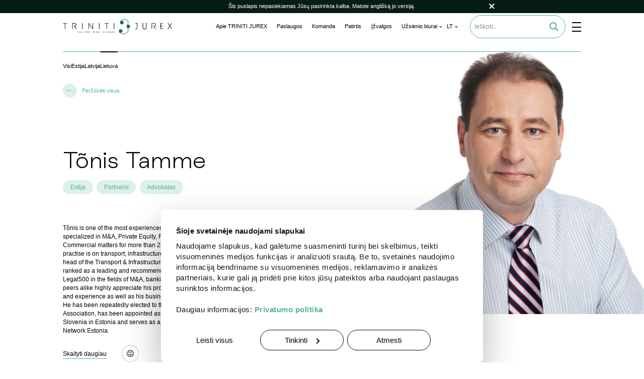

--- FILE ---
content_type: text/html; charset=UTF-8
request_url: https://triniti.eu/lt/komanda/tonis-tamme/
body_size: 53623
content:
<!DOCTYPE html>
<html
        data-location="us"
        data-full="united states of america"
    lang="lt-LT" translated style="margin-top: 0 !important;">
<head>
   <link rel="stylesheet" href="https://triniti.eu/wp-content/themes/wam/assets/css/landing-new.css?ver=3.9.31">

    <script type="text/javascript"
            src="https://cdn.addevent.com/libs/atc/1.6.1/atc.min.js"
            async defer></script>
                <!-- Google Tag Manager -->
        <script>(function (w, d, s, l, i) {
                w[l] = w[l] || [];
                w[l].push({
                    'gtm.start':
                        new Date().getTime(), event: 'gtm.js'
                });
                var f = d.getElementsByTagName(s)[0],
                    j = d.createElement(s), dl = l != 'dataLayer' ? '&l=' + l : '';
                j.async = true;
                j.src =
                    'https://www.googletagmanager.com/gtm.js?id=' + i + dl;
                f.parentNode.insertBefore(j, f);
            })(window, document, 'script', 'dataLayer', 'GTM-N5NXLSL3');</script>
        <!-- End Google Tag Manager -->
    
    

    <meta charset="UTF-8"><script type="text/javascript">(window.NREUM||(NREUM={})).init={privacy:{cookies_enabled:true},ajax:{deny_list:["bam.eu01.nr-data.net"]},feature_flags:["soft_nav"],distributed_tracing:{enabled:true}};(window.NREUM||(NREUM={})).loader_config={agentID:"538481706",accountID:"3976851",trustKey:"3976851",xpid:"Vw8AV15WCRAFVFhTBwQGVFM=",licenseKey:"NRJS-3feec35653fbafbd532",applicationID:"509105127",browserID:"538481706"};;/*! For license information please see nr-loader-spa-1.308.0.min.js.LICENSE.txt */
(()=>{var e,t,r={384:(e,t,r)=>{"use strict";r.d(t,{NT:()=>a,US:()=>u,Zm:()=>o,bQ:()=>d,dV:()=>c,pV:()=>l});var n=r(6154),i=r(1863),s=r(1910);const a={beacon:"bam.nr-data.net",errorBeacon:"bam.nr-data.net"};function o(){return n.gm.NREUM||(n.gm.NREUM={}),void 0===n.gm.newrelic&&(n.gm.newrelic=n.gm.NREUM),n.gm.NREUM}function c(){let e=o();return e.o||(e.o={ST:n.gm.setTimeout,SI:n.gm.setImmediate||n.gm.setInterval,CT:n.gm.clearTimeout,XHR:n.gm.XMLHttpRequest,REQ:n.gm.Request,EV:n.gm.Event,PR:n.gm.Promise,MO:n.gm.MutationObserver,FETCH:n.gm.fetch,WS:n.gm.WebSocket},(0,s.i)(...Object.values(e.o))),e}function d(e,t){let r=o();r.initializedAgents??={},t.initializedAt={ms:(0,i.t)(),date:new Date},r.initializedAgents[e]=t}function u(e,t){o()[e]=t}function l(){return function(){let e=o();const t=e.info||{};e.info={beacon:a.beacon,errorBeacon:a.errorBeacon,...t}}(),function(){let e=o();const t=e.init||{};e.init={...t}}(),c(),function(){let e=o();const t=e.loader_config||{};e.loader_config={...t}}(),o()}},782:(e,t,r)=>{"use strict";r.d(t,{T:()=>n});const n=r(860).K7.pageViewTiming},860:(e,t,r)=>{"use strict";r.d(t,{$J:()=>u,K7:()=>c,P3:()=>d,XX:()=>i,Yy:()=>o,df:()=>s,qY:()=>n,v4:()=>a});const n="events",i="jserrors",s="browser/blobs",a="rum",o="browser/logs",c={ajax:"ajax",genericEvents:"generic_events",jserrors:i,logging:"logging",metrics:"metrics",pageAction:"page_action",pageViewEvent:"page_view_event",pageViewTiming:"page_view_timing",sessionReplay:"session_replay",sessionTrace:"session_trace",softNav:"soft_navigations",spa:"spa"},d={[c.pageViewEvent]:1,[c.pageViewTiming]:2,[c.metrics]:3,[c.jserrors]:4,[c.spa]:5,[c.ajax]:6,[c.sessionTrace]:7,[c.softNav]:8,[c.sessionReplay]:9,[c.logging]:10,[c.genericEvents]:11},u={[c.pageViewEvent]:a,[c.pageViewTiming]:n,[c.ajax]:n,[c.spa]:n,[c.softNav]:n,[c.metrics]:i,[c.jserrors]:i,[c.sessionTrace]:s,[c.sessionReplay]:s,[c.logging]:o,[c.genericEvents]:"ins"}},944:(e,t,r)=>{"use strict";r.d(t,{R:()=>i});var n=r(3241);function i(e,t){"function"==typeof console.debug&&(console.debug("New Relic Warning: https://github.com/newrelic/newrelic-browser-agent/blob/main/docs/warning-codes.md#".concat(e),t),(0,n.W)({agentIdentifier:null,drained:null,type:"data",name:"warn",feature:"warn",data:{code:e,secondary:t}}))}},993:(e,t,r)=>{"use strict";r.d(t,{A$:()=>s,ET:()=>a,TZ:()=>o,p_:()=>i});var n=r(860);const i={ERROR:"ERROR",WARN:"WARN",INFO:"INFO",DEBUG:"DEBUG",TRACE:"TRACE"},s={OFF:0,ERROR:1,WARN:2,INFO:3,DEBUG:4,TRACE:5},a="log",o=n.K7.logging},1541:(e,t,r)=>{"use strict";r.d(t,{U:()=>i,f:()=>n});const n={MFE:"MFE",BA:"BA"};function i(e,t){if(2!==t?.harvestEndpointVersion)return{};const r=t.agentRef.runtime.appMetadata.agents[0].entityGuid;return e?{"source.id":e.id,"source.name":e.name,"source.type":e.type,"parent.id":e.parent?.id||r,"parent.type":e.parent?.type||n.BA}:{"entity.guid":r,appId:t.agentRef.info.applicationID}}},1687:(e,t,r)=>{"use strict";r.d(t,{Ak:()=>d,Ze:()=>h,x3:()=>u});var n=r(3241),i=r(7836),s=r(3606),a=r(860),o=r(2646);const c={};function d(e,t){const r={staged:!1,priority:a.P3[t]||0};l(e),c[e].get(t)||c[e].set(t,r)}function u(e,t){e&&c[e]&&(c[e].get(t)&&c[e].delete(t),p(e,t,!1),c[e].size&&f(e))}function l(e){if(!e)throw new Error("agentIdentifier required");c[e]||(c[e]=new Map)}function h(e="",t="feature",r=!1){if(l(e),!e||!c[e].get(t)||r)return p(e,t);c[e].get(t).staged=!0,f(e)}function f(e){const t=Array.from(c[e]);t.every(([e,t])=>t.staged)&&(t.sort((e,t)=>e[1].priority-t[1].priority),t.forEach(([t])=>{c[e].delete(t),p(e,t)}))}function p(e,t,r=!0){const a=e?i.ee.get(e):i.ee,c=s.i.handlers;if(!a.aborted&&a.backlog&&c){if((0,n.W)({agentIdentifier:e,type:"lifecycle",name:"drain",feature:t}),r){const e=a.backlog[t],r=c[t];if(r){for(let t=0;e&&t<e.length;++t)g(e[t],r);Object.entries(r).forEach(([e,t])=>{Object.values(t||{}).forEach(t=>{t[0]?.on&&t[0]?.context()instanceof o.y&&t[0].on(e,t[1])})})}}a.isolatedBacklog||delete c[t],a.backlog[t]=null,a.emit("drain-"+t,[])}}function g(e,t){var r=e[1];Object.values(t[r]||{}).forEach(t=>{var r=e[0];if(t[0]===r){var n=t[1],i=e[3],s=e[2];n.apply(i,s)}})}},1738:(e,t,r)=>{"use strict";r.d(t,{U:()=>f,Y:()=>h});var n=r(3241),i=r(9908),s=r(1863),a=r(944),o=r(5701),c=r(3969),d=r(8362),u=r(860),l=r(4261);function h(e,t,r,s){const h=s||r;!h||h[e]&&h[e]!==d.d.prototype[e]||(h[e]=function(){(0,i.p)(c.xV,["API/"+e+"/called"],void 0,u.K7.metrics,r.ee),(0,n.W)({agentIdentifier:r.agentIdentifier,drained:!!o.B?.[r.agentIdentifier],type:"data",name:"api",feature:l.Pl+e,data:{}});try{return t.apply(this,arguments)}catch(e){(0,a.R)(23,e)}})}function f(e,t,r,n,a){const o=e.info;null===r?delete o.jsAttributes[t]:o.jsAttributes[t]=r,(a||null===r)&&(0,i.p)(l.Pl+n,[(0,s.t)(),t,r],void 0,"session",e.ee)}},1741:(e,t,r)=>{"use strict";r.d(t,{W:()=>s});var n=r(944),i=r(4261);class s{#e(e,...t){if(this[e]!==s.prototype[e])return this[e](...t);(0,n.R)(35,e)}addPageAction(e,t){return this.#e(i.hG,e,t)}register(e){return this.#e(i.eY,e)}recordCustomEvent(e,t){return this.#e(i.fF,e,t)}setPageViewName(e,t){return this.#e(i.Fw,e,t)}setCustomAttribute(e,t,r){return this.#e(i.cD,e,t,r)}noticeError(e,t){return this.#e(i.o5,e,t)}setUserId(e,t=!1){return this.#e(i.Dl,e,t)}setApplicationVersion(e){return this.#e(i.nb,e)}setErrorHandler(e){return this.#e(i.bt,e)}addRelease(e,t){return this.#e(i.k6,e,t)}log(e,t){return this.#e(i.$9,e,t)}start(){return this.#e(i.d3)}finished(e){return this.#e(i.BL,e)}recordReplay(){return this.#e(i.CH)}pauseReplay(){return this.#e(i.Tb)}addToTrace(e){return this.#e(i.U2,e)}setCurrentRouteName(e){return this.#e(i.PA,e)}interaction(e){return this.#e(i.dT,e)}wrapLogger(e,t,r){return this.#e(i.Wb,e,t,r)}measure(e,t){return this.#e(i.V1,e,t)}consent(e){return this.#e(i.Pv,e)}}},1863:(e,t,r)=>{"use strict";function n(){return Math.floor(performance.now())}r.d(t,{t:()=>n})},1910:(e,t,r)=>{"use strict";r.d(t,{i:()=>s});var n=r(944);const i=new Map;function s(...e){return e.every(e=>{if(i.has(e))return i.get(e);const t="function"==typeof e?e.toString():"",r=t.includes("[native code]"),s=t.includes("nrWrapper");return r||s||(0,n.R)(64,e?.name||t),i.set(e,r),r})}},2555:(e,t,r)=>{"use strict";r.d(t,{D:()=>o,f:()=>a});var n=r(384),i=r(8122);const s={beacon:n.NT.beacon,errorBeacon:n.NT.errorBeacon,licenseKey:void 0,applicationID:void 0,sa:void 0,queueTime:void 0,applicationTime:void 0,ttGuid:void 0,user:void 0,account:void 0,product:void 0,extra:void 0,jsAttributes:{},userAttributes:void 0,atts:void 0,transactionName:void 0,tNamePlain:void 0};function a(e){try{return!!e.licenseKey&&!!e.errorBeacon&&!!e.applicationID}catch(e){return!1}}const o=e=>(0,i.a)(e,s)},2614:(e,t,r)=>{"use strict";r.d(t,{BB:()=>a,H3:()=>n,g:()=>d,iL:()=>c,tS:()=>o,uh:()=>i,wk:()=>s});const n="NRBA",i="SESSION",s=144e5,a=18e5,o={STARTED:"session-started",PAUSE:"session-pause",RESET:"session-reset",RESUME:"session-resume",UPDATE:"session-update"},c={SAME_TAB:"same-tab",CROSS_TAB:"cross-tab"},d={OFF:0,FULL:1,ERROR:2}},2646:(e,t,r)=>{"use strict";r.d(t,{y:()=>n});class n{constructor(e){this.contextId=e}}},2843:(e,t,r)=>{"use strict";r.d(t,{G:()=>s,u:()=>i});var n=r(3878);function i(e,t=!1,r,i){(0,n.DD)("visibilitychange",function(){if(t)return void("hidden"===document.visibilityState&&e());e(document.visibilityState)},r,i)}function s(e,t,r){(0,n.sp)("pagehide",e,t,r)}},3241:(e,t,r)=>{"use strict";r.d(t,{W:()=>s});var n=r(6154);const i="newrelic";function s(e={}){try{n.gm.dispatchEvent(new CustomEvent(i,{detail:e}))}catch(e){}}},3304:(e,t,r)=>{"use strict";r.d(t,{A:()=>s});var n=r(7836);const i=()=>{const e=new WeakSet;return(t,r)=>{if("object"==typeof r&&null!==r){if(e.has(r))return;e.add(r)}return r}};function s(e){try{return JSON.stringify(e,i())??""}catch(e){try{n.ee.emit("internal-error",[e])}catch(e){}return""}}},3333:(e,t,r)=>{"use strict";r.d(t,{$v:()=>u,TZ:()=>n,Xh:()=>c,Zp:()=>i,kd:()=>d,mq:()=>o,nf:()=>a,qN:()=>s});const n=r(860).K7.genericEvents,i=["auxclick","click","copy","keydown","paste","scrollend"],s=["focus","blur"],a=4,o=1e3,c=2e3,d=["PageAction","UserAction","BrowserPerformance"],u={RESOURCES:"experimental.resources",REGISTER:"register"}},3434:(e,t,r)=>{"use strict";r.d(t,{Jt:()=>s,YM:()=>d});var n=r(7836),i=r(5607);const s="nr@original:".concat(i.W),a=50;var o=Object.prototype.hasOwnProperty,c=!1;function d(e,t){return e||(e=n.ee),r.inPlace=function(e,t,n,i,s){n||(n="");const a="-"===n.charAt(0);for(let o=0;o<t.length;o++){const c=t[o],d=e[c];l(d)||(e[c]=r(d,a?c+n:n,i,c,s))}},r.flag=s,r;function r(t,r,n,c,d){return l(t)?t:(r||(r=""),nrWrapper[s]=t,function(e,t,r){if(Object.defineProperty&&Object.keys)try{return Object.keys(e).forEach(function(r){Object.defineProperty(t,r,{get:function(){return e[r]},set:function(t){return e[r]=t,t}})}),t}catch(e){u([e],r)}for(var n in e)o.call(e,n)&&(t[n]=e[n])}(t,nrWrapper,e),nrWrapper);function nrWrapper(){var s,o,l,h;let f;try{o=this,s=[...arguments],l="function"==typeof n?n(s,o):n||{}}catch(t){u([t,"",[s,o,c],l],e)}i(r+"start",[s,o,c],l,d);const p=performance.now();let g;try{return h=t.apply(o,s),g=performance.now(),h}catch(e){throw g=performance.now(),i(r+"err",[s,o,e],l,d),f=e,f}finally{const e=g-p,t={start:p,end:g,duration:e,isLongTask:e>=a,methodName:c,thrownError:f};t.isLongTask&&i("long-task",[t,o],l,d),i(r+"end",[s,o,h],l,d)}}}function i(r,n,i,s){if(!c||t){var a=c;c=!0;try{e.emit(r,n,i,t,s)}catch(t){u([t,r,n,i],e)}c=a}}}function u(e,t){t||(t=n.ee);try{t.emit("internal-error",e)}catch(e){}}function l(e){return!(e&&"function"==typeof e&&e.apply&&!e[s])}},3606:(e,t,r)=>{"use strict";r.d(t,{i:()=>s});var n=r(9908);s.on=a;var i=s.handlers={};function s(e,t,r,s){a(s||n.d,i,e,t,r)}function a(e,t,r,i,s){s||(s="feature"),e||(e=n.d);var a=t[s]=t[s]||{};(a[r]=a[r]||[]).push([e,i])}},3738:(e,t,r)=>{"use strict";r.d(t,{He:()=>i,Kp:()=>o,Lc:()=>d,Rz:()=>u,TZ:()=>n,bD:()=>s,d3:()=>a,jx:()=>l,sl:()=>h,uP:()=>c});const n=r(860).K7.sessionTrace,i="bstResource",s="resource",a="-start",o="-end",c="fn"+a,d="fn"+o,u="pushState",l=1e3,h=3e4},3785:(e,t,r)=>{"use strict";r.d(t,{R:()=>c,b:()=>d});var n=r(9908),i=r(1863),s=r(860),a=r(3969),o=r(993);function c(e,t,r={},c=o.p_.INFO,d=!0,u,l=(0,i.t)()){(0,n.p)(a.xV,["API/logging/".concat(c.toLowerCase(),"/called")],void 0,s.K7.metrics,e),(0,n.p)(o.ET,[l,t,r,c,d,u],void 0,s.K7.logging,e)}function d(e){return"string"==typeof e&&Object.values(o.p_).some(t=>t===e.toUpperCase().trim())}},3878:(e,t,r)=>{"use strict";function n(e,t){return{capture:e,passive:!1,signal:t}}function i(e,t,r=!1,i){window.addEventListener(e,t,n(r,i))}function s(e,t,r=!1,i){document.addEventListener(e,t,n(r,i))}r.d(t,{DD:()=>s,jT:()=>n,sp:()=>i})},3962:(e,t,r)=>{"use strict";r.d(t,{AM:()=>a,O2:()=>l,OV:()=>s,Qu:()=>h,TZ:()=>c,ih:()=>f,pP:()=>o,t1:()=>u,tC:()=>i,wD:()=>d});var n=r(860);const i=["click","keydown","submit"],s="popstate",a="api",o="initialPageLoad",c=n.K7.softNav,d=5e3,u=500,l={INITIAL_PAGE_LOAD:"",ROUTE_CHANGE:1,UNSPECIFIED:2},h={INTERACTION:1,AJAX:2,CUSTOM_END:3,CUSTOM_TRACER:4},f={IP:"in progress",PF:"pending finish",FIN:"finished",CAN:"cancelled"}},3969:(e,t,r)=>{"use strict";r.d(t,{TZ:()=>n,XG:()=>o,rs:()=>i,xV:()=>a,z_:()=>s});const n=r(860).K7.metrics,i="sm",s="cm",a="storeSupportabilityMetrics",o="storeEventMetrics"},4234:(e,t,r)=>{"use strict";r.d(t,{W:()=>s});var n=r(7836),i=r(1687);class s{constructor(e,t){this.agentIdentifier=e,this.ee=n.ee.get(e),this.featureName=t,this.blocked=!1}deregisterDrain(){(0,i.x3)(this.agentIdentifier,this.featureName)}}},4261:(e,t,r)=>{"use strict";r.d(t,{$9:()=>u,BL:()=>c,CH:()=>p,Dl:()=>R,Fw:()=>w,PA:()=>v,Pl:()=>n,Pv:()=>A,Tb:()=>h,U2:()=>a,V1:()=>E,Wb:()=>T,bt:()=>y,cD:()=>b,d3:()=>x,dT:()=>d,eY:()=>g,fF:()=>f,hG:()=>s,hw:()=>i,k6:()=>o,nb:()=>m,o5:()=>l});const n="api-",i=n+"ixn-",s="addPageAction",a="addToTrace",o="addRelease",c="finished",d="interaction",u="log",l="noticeError",h="pauseReplay",f="recordCustomEvent",p="recordReplay",g="register",m="setApplicationVersion",v="setCurrentRouteName",b="setCustomAttribute",y="setErrorHandler",w="setPageViewName",R="setUserId",x="start",T="wrapLogger",E="measure",A="consent"},5205:(e,t,r)=>{"use strict";r.d(t,{j:()=>S});var n=r(384),i=r(1741);var s=r(2555),a=r(3333);const o=e=>{if(!e||"string"!=typeof e)return!1;try{document.createDocumentFragment().querySelector(e)}catch{return!1}return!0};var c=r(2614),d=r(944),u=r(8122);const l="[data-nr-mask]",h=e=>(0,u.a)(e,(()=>{const e={feature_flags:[],experimental:{allow_registered_children:!1,resources:!1},mask_selector:"*",block_selector:"[data-nr-block]",mask_input_options:{color:!1,date:!1,"datetime-local":!1,email:!1,month:!1,number:!1,range:!1,search:!1,tel:!1,text:!1,time:!1,url:!1,week:!1,textarea:!1,select:!1,password:!0}};return{ajax:{deny_list:void 0,block_internal:!0,enabled:!0,autoStart:!0},api:{get allow_registered_children(){return e.feature_flags.includes(a.$v.REGISTER)||e.experimental.allow_registered_children},set allow_registered_children(t){e.experimental.allow_registered_children=t},duplicate_registered_data:!1},browser_consent_mode:{enabled:!1},distributed_tracing:{enabled:void 0,exclude_newrelic_header:void 0,cors_use_newrelic_header:void 0,cors_use_tracecontext_headers:void 0,allowed_origins:void 0},get feature_flags(){return e.feature_flags},set feature_flags(t){e.feature_flags=t},generic_events:{enabled:!0,autoStart:!0},harvest:{interval:30},jserrors:{enabled:!0,autoStart:!0},logging:{enabled:!0,autoStart:!0},metrics:{enabled:!0,autoStart:!0},obfuscate:void 0,page_action:{enabled:!0},page_view_event:{enabled:!0,autoStart:!0},page_view_timing:{enabled:!0,autoStart:!0},performance:{capture_marks:!1,capture_measures:!1,capture_detail:!0,resources:{get enabled(){return e.feature_flags.includes(a.$v.RESOURCES)||e.experimental.resources},set enabled(t){e.experimental.resources=t},asset_types:[],first_party_domains:[],ignore_newrelic:!0}},privacy:{cookies_enabled:!0},proxy:{assets:void 0,beacon:void 0},session:{expiresMs:c.wk,inactiveMs:c.BB},session_replay:{autoStart:!0,enabled:!1,preload:!1,sampling_rate:10,error_sampling_rate:100,collect_fonts:!1,inline_images:!1,fix_stylesheets:!0,mask_all_inputs:!0,get mask_text_selector(){return e.mask_selector},set mask_text_selector(t){o(t)?e.mask_selector="".concat(t,",").concat(l):""===t||null===t?e.mask_selector=l:(0,d.R)(5,t)},get block_class(){return"nr-block"},get ignore_class(){return"nr-ignore"},get mask_text_class(){return"nr-mask"},get block_selector(){return e.block_selector},set block_selector(t){o(t)?e.block_selector+=",".concat(t):""!==t&&(0,d.R)(6,t)},get mask_input_options(){return e.mask_input_options},set mask_input_options(t){t&&"object"==typeof t?e.mask_input_options={...t,password:!0}:(0,d.R)(7,t)}},session_trace:{enabled:!0,autoStart:!0},soft_navigations:{enabled:!0,autoStart:!0},spa:{enabled:!0,autoStart:!0},ssl:void 0,user_actions:{enabled:!0,elementAttributes:["id","className","tagName","type"]}}})());var f=r(6154),p=r(9324);let g=0;const m={buildEnv:p.F3,distMethod:p.Xs,version:p.xv,originTime:f.WN},v={consented:!1},b={appMetadata:{},get consented(){return this.session?.state?.consent||v.consented},set consented(e){v.consented=e},customTransaction:void 0,denyList:void 0,disabled:!1,harvester:void 0,isolatedBacklog:!1,isRecording:!1,loaderType:void 0,maxBytes:3e4,obfuscator:void 0,onerror:void 0,ptid:void 0,releaseIds:{},session:void 0,timeKeeper:void 0,registeredEntities:[],jsAttributesMetadata:{bytes:0},get harvestCount(){return++g}},y=e=>{const t=(0,u.a)(e,b),r=Object.keys(m).reduce((e,t)=>(e[t]={value:m[t],writable:!1,configurable:!0,enumerable:!0},e),{});return Object.defineProperties(t,r)};var w=r(5701);const R=e=>{const t=e.startsWith("http");e+="/",r.p=t?e:"https://"+e};var x=r(7836),T=r(3241);const E={accountID:void 0,trustKey:void 0,agentID:void 0,licenseKey:void 0,applicationID:void 0,xpid:void 0},A=e=>(0,u.a)(e,E),_=new Set;function S(e,t={},r,a){let{init:o,info:c,loader_config:d,runtime:u={},exposed:l=!0}=t;if(!c){const e=(0,n.pV)();o=e.init,c=e.info,d=e.loader_config}e.init=h(o||{}),e.loader_config=A(d||{}),c.jsAttributes??={},f.bv&&(c.jsAttributes.isWorker=!0),e.info=(0,s.D)(c);const p=e.init,g=[c.beacon,c.errorBeacon];_.has(e.agentIdentifier)||(p.proxy.assets&&(R(p.proxy.assets),g.push(p.proxy.assets)),p.proxy.beacon&&g.push(p.proxy.beacon),e.beacons=[...g],function(e){const t=(0,n.pV)();Object.getOwnPropertyNames(i.W.prototype).forEach(r=>{const n=i.W.prototype[r];if("function"!=typeof n||"constructor"===n)return;let s=t[r];e[r]&&!1!==e.exposed&&"micro-agent"!==e.runtime?.loaderType&&(t[r]=(...t)=>{const n=e[r](...t);return s?s(...t):n})})}(e),(0,n.US)("activatedFeatures",w.B)),u.denyList=[...p.ajax.deny_list||[],...p.ajax.block_internal?g:[]],u.ptid=e.agentIdentifier,u.loaderType=r,e.runtime=y(u),_.has(e.agentIdentifier)||(e.ee=x.ee.get(e.agentIdentifier),e.exposed=l,(0,T.W)({agentIdentifier:e.agentIdentifier,drained:!!w.B?.[e.agentIdentifier],type:"lifecycle",name:"initialize",feature:void 0,data:e.config})),_.add(e.agentIdentifier)}},5270:(e,t,r)=>{"use strict";r.d(t,{Aw:()=>a,SR:()=>s,rF:()=>o});var n=r(384),i=r(7767);function s(e){return!!(0,n.dV)().o.MO&&(0,i.V)(e)&&!0===e?.session_trace.enabled}function a(e){return!0===e?.session_replay.preload&&s(e)}function o(e,t){try{if("string"==typeof t?.type){if("password"===t.type.toLowerCase())return"*".repeat(e?.length||0);if(void 0!==t?.dataset?.nrUnmask||t?.classList?.contains("nr-unmask"))return e}}catch(e){}return"string"==typeof e?e.replace(/[\S]/g,"*"):"*".repeat(e?.length||0)}},5289:(e,t,r)=>{"use strict";r.d(t,{GG:()=>a,Qr:()=>c,sB:()=>o});var n=r(3878),i=r(6389);function s(){return"undefined"==typeof document||"complete"===document.readyState}function a(e,t){if(s())return e();const r=(0,i.J)(e),a=setInterval(()=>{s()&&(clearInterval(a),r())},500);(0,n.sp)("load",r,t)}function o(e){if(s())return e();(0,n.DD)("DOMContentLoaded",e)}function c(e){if(s())return e();(0,n.sp)("popstate",e)}},5607:(e,t,r)=>{"use strict";r.d(t,{W:()=>n});const n=(0,r(9566).bz)()},5701:(e,t,r)=>{"use strict";r.d(t,{B:()=>s,t:()=>a});var n=r(3241);const i=new Set,s={};function a(e,t){const r=t.agentIdentifier;s[r]??={},e&&"object"==typeof e&&(i.has(r)||(t.ee.emit("rumresp",[e]),s[r]=e,i.add(r),(0,n.W)({agentIdentifier:r,loaded:!0,drained:!0,type:"lifecycle",name:"load",feature:void 0,data:e})))}},6154:(e,t,r)=>{"use strict";r.d(t,{OF:()=>d,RI:()=>i,WN:()=>h,bv:()=>s,eN:()=>f,gm:()=>a,lR:()=>l,m:()=>c,mw:()=>o,sb:()=>u});var n=r(1863);const i="undefined"!=typeof window&&!!window.document,s="undefined"!=typeof WorkerGlobalScope&&("undefined"!=typeof self&&self instanceof WorkerGlobalScope&&self.navigator instanceof WorkerNavigator||"undefined"!=typeof globalThis&&globalThis instanceof WorkerGlobalScope&&globalThis.navigator instanceof WorkerNavigator),a=i?window:"undefined"!=typeof WorkerGlobalScope&&("undefined"!=typeof self&&self instanceof WorkerGlobalScope&&self||"undefined"!=typeof globalThis&&globalThis instanceof WorkerGlobalScope&&globalThis),o=Boolean("hidden"===a?.document?.visibilityState),c=""+a?.location,d=/iPad|iPhone|iPod/.test(a.navigator?.userAgent),u=d&&"undefined"==typeof SharedWorker,l=(()=>{const e=a.navigator?.userAgent?.match(/Firefox[/\s](\d+\.\d+)/);return Array.isArray(e)&&e.length>=2?+e[1]:0})(),h=Date.now()-(0,n.t)(),f=()=>"undefined"!=typeof PerformanceNavigationTiming&&a?.performance?.getEntriesByType("navigation")?.[0]?.responseStart},6344:(e,t,r)=>{"use strict";r.d(t,{BB:()=>u,Qb:()=>l,TZ:()=>i,Ug:()=>a,Vh:()=>s,_s:()=>o,bc:()=>d,yP:()=>c});var n=r(2614);const i=r(860).K7.sessionReplay,s="errorDuringReplay",a=.12,o={DomContentLoaded:0,Load:1,FullSnapshot:2,IncrementalSnapshot:3,Meta:4,Custom:5},c={[n.g.ERROR]:15e3,[n.g.FULL]:3e5,[n.g.OFF]:0},d={RESET:{message:"Session was reset",sm:"Reset"},IMPORT:{message:"Recorder failed to import",sm:"Import"},TOO_MANY:{message:"429: Too Many Requests",sm:"Too-Many"},TOO_BIG:{message:"Payload was too large",sm:"Too-Big"},CROSS_TAB:{message:"Session Entity was set to OFF on another tab",sm:"Cross-Tab"},ENTITLEMENTS:{message:"Session Replay is not allowed and will not be started",sm:"Entitlement"}},u=5e3,l={API:"api",RESUME:"resume",SWITCH_TO_FULL:"switchToFull",INITIALIZE:"initialize",PRELOAD:"preload"}},6389:(e,t,r)=>{"use strict";function n(e,t=500,r={}){const n=r?.leading||!1;let i;return(...r)=>{n&&void 0===i&&(e.apply(this,r),i=setTimeout(()=>{i=clearTimeout(i)},t)),n||(clearTimeout(i),i=setTimeout(()=>{e.apply(this,r)},t))}}function i(e){let t=!1;return(...r)=>{t||(t=!0,e.apply(this,r))}}r.d(t,{J:()=>i,s:()=>n})},6630:(e,t,r)=>{"use strict";r.d(t,{T:()=>n});const n=r(860).K7.pageViewEvent},6774:(e,t,r)=>{"use strict";r.d(t,{T:()=>n});const n=r(860).K7.jserrors},7295:(e,t,r)=>{"use strict";r.d(t,{Xv:()=>a,gX:()=>i,iW:()=>s});var n=[];function i(e){if(!e||s(e))return!1;if(0===n.length)return!0;if("*"===n[0].hostname)return!1;for(var t=0;t<n.length;t++){var r=n[t];if(r.hostname.test(e.hostname)&&r.pathname.test(e.pathname))return!1}return!0}function s(e){return void 0===e.hostname}function a(e){if(n=[],e&&e.length)for(var t=0;t<e.length;t++){let r=e[t];if(!r)continue;if("*"===r)return void(n=[{hostname:"*"}]);0===r.indexOf("http://")?r=r.substring(7):0===r.indexOf("https://")&&(r=r.substring(8));const i=r.indexOf("/");let s,a;i>0?(s=r.substring(0,i),a=r.substring(i)):(s=r,a="*");let[c]=s.split(":");n.push({hostname:o(c),pathname:o(a,!0)})}}function o(e,t=!1){const r=e.replace(/[.+?^${}()|[\]\\]/g,e=>"\\"+e).replace(/\*/g,".*?");return new RegExp((t?"^":"")+r+"$")}},7485:(e,t,r)=>{"use strict";r.d(t,{D:()=>i});var n=r(6154);function i(e){if(0===(e||"").indexOf("data:"))return{protocol:"data"};try{const t=new URL(e,location.href),r={port:t.port,hostname:t.hostname,pathname:t.pathname,search:t.search,protocol:t.protocol.slice(0,t.protocol.indexOf(":")),sameOrigin:t.protocol===n.gm?.location?.protocol&&t.host===n.gm?.location?.host};return r.port&&""!==r.port||("http:"===t.protocol&&(r.port="80"),"https:"===t.protocol&&(r.port="443")),r.pathname&&""!==r.pathname?r.pathname.startsWith("/")||(r.pathname="/".concat(r.pathname)):r.pathname="/",r}catch(e){return{}}}},7699:(e,t,r)=>{"use strict";r.d(t,{It:()=>s,KC:()=>o,No:()=>i,qh:()=>a});var n=r(860);const i=16e3,s=1e6,a="SESSION_ERROR",o={[n.K7.logging]:!0,[n.K7.genericEvents]:!1,[n.K7.jserrors]:!1,[n.K7.ajax]:!1}},7767:(e,t,r)=>{"use strict";r.d(t,{V:()=>i});var n=r(6154);const i=e=>n.RI&&!0===e?.privacy.cookies_enabled},7836:(e,t,r)=>{"use strict";r.d(t,{P:()=>o,ee:()=>c});var n=r(384),i=r(8990),s=r(2646),a=r(5607);const o="nr@context:".concat(a.W),c=function e(t,r){var n={},a={},u={},l=!1;try{l=16===r.length&&d.initializedAgents?.[r]?.runtime.isolatedBacklog}catch(e){}var h={on:p,addEventListener:p,removeEventListener:function(e,t){var r=n[e];if(!r)return;for(var i=0;i<r.length;i++)r[i]===t&&r.splice(i,1)},emit:function(e,r,n,i,s){!1!==s&&(s=!0);if(c.aborted&&!i)return;t&&s&&t.emit(e,r,n);var o=f(n);g(e).forEach(e=>{e.apply(o,r)});var d=v()[a[e]];d&&d.push([h,e,r,o]);return o},get:m,listeners:g,context:f,buffer:function(e,t){const r=v();if(t=t||"feature",h.aborted)return;Object.entries(e||{}).forEach(([e,n])=>{a[n]=t,t in r||(r[t]=[])})},abort:function(){h._aborted=!0,Object.keys(h.backlog).forEach(e=>{delete h.backlog[e]})},isBuffering:function(e){return!!v()[a[e]]},debugId:r,backlog:l?{}:t&&"object"==typeof t.backlog?t.backlog:{},isolatedBacklog:l};return Object.defineProperty(h,"aborted",{get:()=>{let e=h._aborted||!1;return e||(t&&(e=t.aborted),e)}}),h;function f(e){return e&&e instanceof s.y?e:e?(0,i.I)(e,o,()=>new s.y(o)):new s.y(o)}function p(e,t){n[e]=g(e).concat(t)}function g(e){return n[e]||[]}function m(t){return u[t]=u[t]||e(h,t)}function v(){return h.backlog}}(void 0,"globalEE"),d=(0,n.Zm)();d.ee||(d.ee=c)},8122:(e,t,r)=>{"use strict";r.d(t,{a:()=>i});var n=r(944);function i(e,t){try{if(!e||"object"!=typeof e)return(0,n.R)(3);if(!t||"object"!=typeof t)return(0,n.R)(4);const r=Object.create(Object.getPrototypeOf(t),Object.getOwnPropertyDescriptors(t)),s=0===Object.keys(r).length?e:r;for(let a in s)if(void 0!==e[a])try{if(null===e[a]){r[a]=null;continue}Array.isArray(e[a])&&Array.isArray(t[a])?r[a]=Array.from(new Set([...e[a],...t[a]])):"object"==typeof e[a]&&"object"==typeof t[a]?r[a]=i(e[a],t[a]):r[a]=e[a]}catch(e){r[a]||(0,n.R)(1,e)}return r}catch(e){(0,n.R)(2,e)}}},8139:(e,t,r)=>{"use strict";r.d(t,{u:()=>h});var n=r(7836),i=r(3434),s=r(8990),a=r(6154);const o={},c=a.gm.XMLHttpRequest,d="addEventListener",u="removeEventListener",l="nr@wrapped:".concat(n.P);function h(e){var t=function(e){return(e||n.ee).get("events")}(e);if(o[t.debugId]++)return t;o[t.debugId]=1;var r=(0,i.YM)(t,!0);function h(e){r.inPlace(e,[d,u],"-",p)}function p(e,t){return e[1]}return"getPrototypeOf"in Object&&(a.RI&&f(document,h),c&&f(c.prototype,h),f(a.gm,h)),t.on(d+"-start",function(e,t){var n=e[1];if(null!==n&&("function"==typeof n||"object"==typeof n)&&"newrelic"!==e[0]){var i=(0,s.I)(n,l,function(){var e={object:function(){if("function"!=typeof n.handleEvent)return;return n.handleEvent.apply(n,arguments)},function:n}[typeof n];return e?r(e,"fn-",null,e.name||"anonymous"):n});this.wrapped=e[1]=i}}),t.on(u+"-start",function(e){e[1]=this.wrapped||e[1]}),t}function f(e,t,...r){let n=e;for(;"object"==typeof n&&!Object.prototype.hasOwnProperty.call(n,d);)n=Object.getPrototypeOf(n);n&&t(n,...r)}},8362:(e,t,r)=>{"use strict";r.d(t,{d:()=>s});var n=r(9566),i=r(1741);class s extends i.W{agentIdentifier=(0,n.LA)(16)}},8374:(e,t,r)=>{r.nc=(()=>{try{return document?.currentScript?.nonce}catch(e){}return""})()},8990:(e,t,r)=>{"use strict";r.d(t,{I:()=>i});var n=Object.prototype.hasOwnProperty;function i(e,t,r){if(n.call(e,t))return e[t];var i=r();if(Object.defineProperty&&Object.keys)try{return Object.defineProperty(e,t,{value:i,writable:!0,enumerable:!1}),i}catch(e){}return e[t]=i,i}},9119:(e,t,r)=>{"use strict";r.d(t,{L:()=>s});var n=/([^?#]*)[^#]*(#[^?]*|$).*/,i=/([^?#]*)().*/;function s(e,t){return e?e.replace(t?n:i,"$1$2"):e}},9300:(e,t,r)=>{"use strict";r.d(t,{T:()=>n});const n=r(860).K7.ajax},9324:(e,t,r)=>{"use strict";r.d(t,{AJ:()=>a,F3:()=>i,Xs:()=>s,Yq:()=>o,xv:()=>n});const n="1.308.0",i="PROD",s="CDN",a="@newrelic/rrweb",o="1.0.1"},9566:(e,t,r)=>{"use strict";r.d(t,{LA:()=>o,ZF:()=>c,bz:()=>a,el:()=>d});var n=r(6154);const i="xxxxxxxx-xxxx-4xxx-yxxx-xxxxxxxxxxxx";function s(e,t){return e?15&e[t]:16*Math.random()|0}function a(){const e=n.gm?.crypto||n.gm?.msCrypto;let t,r=0;return e&&e.getRandomValues&&(t=e.getRandomValues(new Uint8Array(30))),i.split("").map(e=>"x"===e?s(t,r++).toString(16):"y"===e?(3&s()|8).toString(16):e).join("")}function o(e){const t=n.gm?.crypto||n.gm?.msCrypto;let r,i=0;t&&t.getRandomValues&&(r=t.getRandomValues(new Uint8Array(e)));const a=[];for(var o=0;o<e;o++)a.push(s(r,i++).toString(16));return a.join("")}function c(){return o(16)}function d(){return o(32)}},9908:(e,t,r)=>{"use strict";r.d(t,{d:()=>n,p:()=>i});var n=r(7836).ee.get("handle");function i(e,t,r,i,s){s?(s.buffer([e],i),s.emit(e,t,r)):(n.buffer([e],i),n.emit(e,t,r))}}},n={};function i(e){var t=n[e];if(void 0!==t)return t.exports;var s=n[e]={exports:{}};return r[e](s,s.exports,i),s.exports}i.m=r,i.d=(e,t)=>{for(var r in t)i.o(t,r)&&!i.o(e,r)&&Object.defineProperty(e,r,{enumerable:!0,get:t[r]})},i.f={},i.e=e=>Promise.all(Object.keys(i.f).reduce((t,r)=>(i.f[r](e,t),t),[])),i.u=e=>({212:"nr-spa-compressor",249:"nr-spa-recorder",478:"nr-spa"}[e]+"-1.308.0.min.js"),i.o=(e,t)=>Object.prototype.hasOwnProperty.call(e,t),e={},t="NRBA-1.308.0.PROD:",i.l=(r,n,s,a)=>{if(e[r])e[r].push(n);else{var o,c;if(void 0!==s)for(var d=document.getElementsByTagName("script"),u=0;u<d.length;u++){var l=d[u];if(l.getAttribute("src")==r||l.getAttribute("data-webpack")==t+s){o=l;break}}if(!o){c=!0;var h={478:"sha512-RSfSVnmHk59T/uIPbdSE0LPeqcEdF4/+XhfJdBuccH5rYMOEZDhFdtnh6X6nJk7hGpzHd9Ujhsy7lZEz/ORYCQ==",249:"sha512-ehJXhmntm85NSqW4MkhfQqmeKFulra3klDyY0OPDUE+sQ3GokHlPh1pmAzuNy//3j4ac6lzIbmXLvGQBMYmrkg==",212:"sha512-B9h4CR46ndKRgMBcK+j67uSR2RCnJfGefU+A7FrgR/k42ovXy5x/MAVFiSvFxuVeEk/pNLgvYGMp1cBSK/G6Fg=="};(o=document.createElement("script")).charset="utf-8",i.nc&&o.setAttribute("nonce",i.nc),o.setAttribute("data-webpack",t+s),o.src=r,0!==o.src.indexOf(window.location.origin+"/")&&(o.crossOrigin="anonymous"),h[a]&&(o.integrity=h[a])}e[r]=[n];var f=(t,n)=>{o.onerror=o.onload=null,clearTimeout(p);var i=e[r];if(delete e[r],o.parentNode&&o.parentNode.removeChild(o),i&&i.forEach(e=>e(n)),t)return t(n)},p=setTimeout(f.bind(null,void 0,{type:"timeout",target:o}),12e4);o.onerror=f.bind(null,o.onerror),o.onload=f.bind(null,o.onload),c&&document.head.appendChild(o)}},i.r=e=>{"undefined"!=typeof Symbol&&Symbol.toStringTag&&Object.defineProperty(e,Symbol.toStringTag,{value:"Module"}),Object.defineProperty(e,"__esModule",{value:!0})},i.p="https://js-agent.newrelic.com/",(()=>{var e={38:0,788:0};i.f.j=(t,r)=>{var n=i.o(e,t)?e[t]:void 0;if(0!==n)if(n)r.push(n[2]);else{var s=new Promise((r,i)=>n=e[t]=[r,i]);r.push(n[2]=s);var a=i.p+i.u(t),o=new Error;i.l(a,r=>{if(i.o(e,t)&&(0!==(n=e[t])&&(e[t]=void 0),n)){var s=r&&("load"===r.type?"missing":r.type),a=r&&r.target&&r.target.src;o.message="Loading chunk "+t+" failed: ("+s+": "+a+")",o.name="ChunkLoadError",o.type=s,o.request=a,n[1](o)}},"chunk-"+t,t)}};var t=(t,r)=>{var n,s,[a,o,c]=r,d=0;if(a.some(t=>0!==e[t])){for(n in o)i.o(o,n)&&(i.m[n]=o[n]);if(c)c(i)}for(t&&t(r);d<a.length;d++)s=a[d],i.o(e,s)&&e[s]&&e[s][0](),e[s]=0},r=self["webpackChunk:NRBA-1.308.0.PROD"]=self["webpackChunk:NRBA-1.308.0.PROD"]||[];r.forEach(t.bind(null,0)),r.push=t.bind(null,r.push.bind(r))})(),(()=>{"use strict";i(8374);var e=i(8362),t=i(860);const r=Object.values(t.K7);var n=i(5205);var s=i(9908),a=i(1863),o=i(4261),c=i(1738);var d=i(1687),u=i(4234),l=i(5289),h=i(6154),f=i(944),p=i(5270),g=i(7767),m=i(6389),v=i(7699);class b extends u.W{constructor(e,t){super(e.agentIdentifier,t),this.agentRef=e,this.abortHandler=void 0,this.featAggregate=void 0,this.loadedSuccessfully=void 0,this.onAggregateImported=new Promise(e=>{this.loadedSuccessfully=e}),this.deferred=Promise.resolve(),!1===e.init[this.featureName].autoStart?this.deferred=new Promise((t,r)=>{this.ee.on("manual-start-all",(0,m.J)(()=>{(0,d.Ak)(e.agentIdentifier,this.featureName),t()}))}):(0,d.Ak)(e.agentIdentifier,t)}importAggregator(e,t,r={}){if(this.featAggregate)return;const n=async()=>{let n;await this.deferred;try{if((0,g.V)(e.init)){const{setupAgentSession:t}=await i.e(478).then(i.bind(i,8766));n=t(e)}}catch(e){(0,f.R)(20,e),this.ee.emit("internal-error",[e]),(0,s.p)(v.qh,[e],void 0,this.featureName,this.ee)}try{if(!this.#t(this.featureName,n,e.init))return(0,d.Ze)(this.agentIdentifier,this.featureName),void this.loadedSuccessfully(!1);const{Aggregate:i}=await t();this.featAggregate=new i(e,r),e.runtime.harvester.initializedAggregates.push(this.featAggregate),this.loadedSuccessfully(!0)}catch(e){(0,f.R)(34,e),this.abortHandler?.(),(0,d.Ze)(this.agentIdentifier,this.featureName,!0),this.loadedSuccessfully(!1),this.ee&&this.ee.abort()}};h.RI?(0,l.GG)(()=>n(),!0):n()}#t(e,r,n){if(this.blocked)return!1;switch(e){case t.K7.sessionReplay:return(0,p.SR)(n)&&!!r;case t.K7.sessionTrace:return!!r;default:return!0}}}var y=i(6630),w=i(2614),R=i(3241);class x extends b{static featureName=y.T;constructor(e){var t;super(e,y.T),this.setupInspectionEvents(e.agentIdentifier),t=e,(0,c.Y)(o.Fw,function(e,r){"string"==typeof e&&("/"!==e.charAt(0)&&(e="/"+e),t.runtime.customTransaction=(r||"http://custom.transaction")+e,(0,s.p)(o.Pl+o.Fw,[(0,a.t)()],void 0,void 0,t.ee))},t),this.importAggregator(e,()=>i.e(478).then(i.bind(i,2467)))}setupInspectionEvents(e){const t=(t,r)=>{t&&(0,R.W)({agentIdentifier:e,timeStamp:t.timeStamp,loaded:"complete"===t.target.readyState,type:"window",name:r,data:t.target.location+""})};(0,l.sB)(e=>{t(e,"DOMContentLoaded")}),(0,l.GG)(e=>{t(e,"load")}),(0,l.Qr)(e=>{t(e,"navigate")}),this.ee.on(w.tS.UPDATE,(t,r)=>{(0,R.W)({agentIdentifier:e,type:"lifecycle",name:"session",data:r})})}}var T=i(384);class E extends e.d{constructor(e){var t;(super(),h.gm)?(this.features={},(0,T.bQ)(this.agentIdentifier,this),this.desiredFeatures=new Set(e.features||[]),this.desiredFeatures.add(x),(0,n.j)(this,e,e.loaderType||"agent"),t=this,(0,c.Y)(o.cD,function(e,r,n=!1){if("string"==typeof e){if(["string","number","boolean"].includes(typeof r)||null===r)return(0,c.U)(t,e,r,o.cD,n);(0,f.R)(40,typeof r)}else(0,f.R)(39,typeof e)},t),function(e){(0,c.Y)(o.Dl,function(t,r=!1){if("string"!=typeof t&&null!==t)return void(0,f.R)(41,typeof t);const n=e.info.jsAttributes["enduser.id"];r&&null!=n&&n!==t?(0,s.p)(o.Pl+"setUserIdAndResetSession",[t],void 0,"session",e.ee):(0,c.U)(e,"enduser.id",t,o.Dl,!0)},e)}(this),function(e){(0,c.Y)(o.nb,function(t){if("string"==typeof t||null===t)return(0,c.U)(e,"application.version",t,o.nb,!1);(0,f.R)(42,typeof t)},e)}(this),function(e){(0,c.Y)(o.d3,function(){e.ee.emit("manual-start-all")},e)}(this),function(e){(0,c.Y)(o.Pv,function(t=!0){if("boolean"==typeof t){if((0,s.p)(o.Pl+o.Pv,[t],void 0,"session",e.ee),e.runtime.consented=t,t){const t=e.features.page_view_event;t.onAggregateImported.then(e=>{const r=t.featAggregate;e&&!r.sentRum&&r.sendRum()})}}else(0,f.R)(65,typeof t)},e)}(this),this.run()):(0,f.R)(21)}get config(){return{info:this.info,init:this.init,loader_config:this.loader_config,runtime:this.runtime}}get api(){return this}run(){try{const e=function(e){const t={};return r.forEach(r=>{t[r]=!!e[r]?.enabled}),t}(this.init),n=[...this.desiredFeatures];n.sort((e,r)=>t.P3[e.featureName]-t.P3[r.featureName]),n.forEach(r=>{if(!e[r.featureName]&&r.featureName!==t.K7.pageViewEvent)return;if(r.featureName===t.K7.spa)return void(0,f.R)(67);const n=function(e){switch(e){case t.K7.ajax:return[t.K7.jserrors];case t.K7.sessionTrace:return[t.K7.ajax,t.K7.pageViewEvent];case t.K7.sessionReplay:return[t.K7.sessionTrace];case t.K7.pageViewTiming:return[t.K7.pageViewEvent];default:return[]}}(r.featureName).filter(e=>!(e in this.features));n.length>0&&(0,f.R)(36,{targetFeature:r.featureName,missingDependencies:n}),this.features[r.featureName]=new r(this)})}catch(e){(0,f.R)(22,e);for(const e in this.features)this.features[e].abortHandler?.();const t=(0,T.Zm)();delete t.initializedAgents[this.agentIdentifier]?.features,delete this.sharedAggregator;return t.ee.get(this.agentIdentifier).abort(),!1}}}var A=i(2843),_=i(782);class S extends b{static featureName=_.T;constructor(e){super(e,_.T),h.RI&&((0,A.u)(()=>(0,s.p)("docHidden",[(0,a.t)()],void 0,_.T,this.ee),!0),(0,A.G)(()=>(0,s.p)("winPagehide",[(0,a.t)()],void 0,_.T,this.ee)),this.importAggregator(e,()=>i.e(478).then(i.bind(i,9917))))}}var O=i(3969);class I extends b{static featureName=O.TZ;constructor(e){super(e,O.TZ),h.RI&&document.addEventListener("securitypolicyviolation",e=>{(0,s.p)(O.xV,["Generic/CSPViolation/Detected"],void 0,this.featureName,this.ee)}),this.importAggregator(e,()=>i.e(478).then(i.bind(i,6555)))}}var N=i(6774),P=i(3878),k=i(3304);class D{constructor(e,t,r,n,i){this.name="UncaughtError",this.message="string"==typeof e?e:(0,k.A)(e),this.sourceURL=t,this.line=r,this.column=n,this.__newrelic=i}}function C(e){return M(e)?e:new D(void 0!==e?.message?e.message:e,e?.filename||e?.sourceURL,e?.lineno||e?.line,e?.colno||e?.col,e?.__newrelic,e?.cause)}function j(e){const t="Unhandled Promise Rejection: ";if(!e?.reason)return;if(M(e.reason)){try{e.reason.message.startsWith(t)||(e.reason.message=t+e.reason.message)}catch(e){}return C(e.reason)}const r=C(e.reason);return(r.message||"").startsWith(t)||(r.message=t+r.message),r}function L(e){if(e.error instanceof SyntaxError&&!/:\d+$/.test(e.error.stack?.trim())){const t=new D(e.message,e.filename,e.lineno,e.colno,e.error.__newrelic,e.cause);return t.name=SyntaxError.name,t}return M(e.error)?e.error:C(e)}function M(e){return e instanceof Error&&!!e.stack}function H(e,r,n,i,o=(0,a.t)()){"string"==typeof e&&(e=new Error(e)),(0,s.p)("err",[e,o,!1,r,n.runtime.isRecording,void 0,i],void 0,t.K7.jserrors,n.ee),(0,s.p)("uaErr",[],void 0,t.K7.genericEvents,n.ee)}var B=i(1541),K=i(993),W=i(3785);function U(e,{customAttributes:t={},level:r=K.p_.INFO}={},n,i,s=(0,a.t)()){(0,W.R)(n.ee,e,t,r,!1,i,s)}function F(e,r,n,i,c=(0,a.t)()){(0,s.p)(o.Pl+o.hG,[c,e,r,i],void 0,t.K7.genericEvents,n.ee)}function V(e,r,n,i,c=(0,a.t)()){const{start:d,end:u,customAttributes:l}=r||{},h={customAttributes:l||{}};if("object"!=typeof h.customAttributes||"string"!=typeof e||0===e.length)return void(0,f.R)(57);const p=(e,t)=>null==e?t:"number"==typeof e?e:e instanceof PerformanceMark?e.startTime:Number.NaN;if(h.start=p(d,0),h.end=p(u,c),Number.isNaN(h.start)||Number.isNaN(h.end))(0,f.R)(57);else{if(h.duration=h.end-h.start,!(h.duration<0))return(0,s.p)(o.Pl+o.V1,[h,e,i],void 0,t.K7.genericEvents,n.ee),h;(0,f.R)(58)}}function G(e,r={},n,i,c=(0,a.t)()){(0,s.p)(o.Pl+o.fF,[c,e,r,i],void 0,t.K7.genericEvents,n.ee)}function z(e){(0,c.Y)(o.eY,function(t){return Y(e,t)},e)}function Y(e,r,n){(0,f.R)(54,"newrelic.register"),r||={},r.type=B.f.MFE,r.licenseKey||=e.info.licenseKey,r.blocked=!1,r.parent=n||{},Array.isArray(r.tags)||(r.tags=[]);const i={};r.tags.forEach(e=>{"name"!==e&&"id"!==e&&(i["source.".concat(e)]=!0)}),r.isolated??=!0;let o=()=>{};const c=e.runtime.registeredEntities;if(!r.isolated){const e=c.find(({metadata:{target:{id:e}}})=>e===r.id&&!r.isolated);if(e)return e}const d=e=>{r.blocked=!0,o=e};function u(e){return"string"==typeof e&&!!e.trim()&&e.trim().length<501||"number"==typeof e}e.init.api.allow_registered_children||d((0,m.J)(()=>(0,f.R)(55))),u(r.id)&&u(r.name)||d((0,m.J)(()=>(0,f.R)(48,r)));const l={addPageAction:(t,n={})=>g(F,[t,{...i,...n},e],r),deregister:()=>{d((0,m.J)(()=>(0,f.R)(68)))},log:(t,n={})=>g(U,[t,{...n,customAttributes:{...i,...n.customAttributes||{}}},e],r),measure:(t,n={})=>g(V,[t,{...n,customAttributes:{...i,...n.customAttributes||{}}},e],r),noticeError:(t,n={})=>g(H,[t,{...i,...n},e],r),register:(t={})=>g(Y,[e,t],l.metadata.target),recordCustomEvent:(t,n={})=>g(G,[t,{...i,...n},e],r),setApplicationVersion:e=>p("application.version",e),setCustomAttribute:(e,t)=>p(e,t),setUserId:e=>p("enduser.id",e),metadata:{customAttributes:i,target:r}},h=()=>(r.blocked&&o(),r.blocked);h()||c.push(l);const p=(e,t)=>{h()||(i[e]=t)},g=(r,n,i)=>{if(h())return;const o=(0,a.t)();(0,s.p)(O.xV,["API/register/".concat(r.name,"/called")],void 0,t.K7.metrics,e.ee);try{if(e.init.api.duplicate_registered_data&&"register"!==r.name){let e=n;if(n[1]instanceof Object){const t={"child.id":i.id,"child.type":i.type};e="customAttributes"in n[1]?[n[0],{...n[1],customAttributes:{...n[1].customAttributes,...t}},...n.slice(2)]:[n[0],{...n[1],...t},...n.slice(2)]}r(...e,void 0,o)}return r(...n,i,o)}catch(e){(0,f.R)(50,e)}};return l}class Z extends b{static featureName=N.T;constructor(e){var t;super(e,N.T),t=e,(0,c.Y)(o.o5,(e,r)=>H(e,r,t),t),function(e){(0,c.Y)(o.bt,function(t){e.runtime.onerror=t},e)}(e),function(e){let t=0;(0,c.Y)(o.k6,function(e,r){++t>10||(this.runtime.releaseIds[e.slice(-200)]=(""+r).slice(-200))},e)}(e),z(e);try{this.removeOnAbort=new AbortController}catch(e){}this.ee.on("internal-error",(t,r)=>{this.abortHandler&&(0,s.p)("ierr",[C(t),(0,a.t)(),!0,{},e.runtime.isRecording,r],void 0,this.featureName,this.ee)}),h.gm.addEventListener("unhandledrejection",t=>{this.abortHandler&&(0,s.p)("err",[j(t),(0,a.t)(),!1,{unhandledPromiseRejection:1},e.runtime.isRecording],void 0,this.featureName,this.ee)},(0,P.jT)(!1,this.removeOnAbort?.signal)),h.gm.addEventListener("error",t=>{this.abortHandler&&(0,s.p)("err",[L(t),(0,a.t)(),!1,{},e.runtime.isRecording],void 0,this.featureName,this.ee)},(0,P.jT)(!1,this.removeOnAbort?.signal)),this.abortHandler=this.#r,this.importAggregator(e,()=>i.e(478).then(i.bind(i,2176)))}#r(){this.removeOnAbort?.abort(),this.abortHandler=void 0}}var q=i(8990);let X=1;function J(e){const t=typeof e;return!e||"object"!==t&&"function"!==t?-1:e===h.gm?0:(0,q.I)(e,"nr@id",function(){return X++})}function Q(e){if("string"==typeof e&&e.length)return e.length;if("object"==typeof e){if("undefined"!=typeof ArrayBuffer&&e instanceof ArrayBuffer&&e.byteLength)return e.byteLength;if("undefined"!=typeof Blob&&e instanceof Blob&&e.size)return e.size;if(!("undefined"!=typeof FormData&&e instanceof FormData))try{return(0,k.A)(e).length}catch(e){return}}}var ee=i(8139),te=i(7836),re=i(3434);const ne={},ie=["open","send"];function se(e){var t=e||te.ee;const r=function(e){return(e||te.ee).get("xhr")}(t);if(void 0===h.gm.XMLHttpRequest)return r;if(ne[r.debugId]++)return r;ne[r.debugId]=1,(0,ee.u)(t);var n=(0,re.YM)(r),i=h.gm.XMLHttpRequest,s=h.gm.MutationObserver,a=h.gm.Promise,o=h.gm.setInterval,c="readystatechange",d=["onload","onerror","onabort","onloadstart","onloadend","onprogress","ontimeout"],u=[],l=h.gm.XMLHttpRequest=function(e){const t=new i(e),s=r.context(t);try{r.emit("new-xhr",[t],s),t.addEventListener(c,(a=s,function(){var e=this;e.readyState>3&&!a.resolved&&(a.resolved=!0,r.emit("xhr-resolved",[],e)),n.inPlace(e,d,"fn-",y)}),(0,P.jT)(!1))}catch(e){(0,f.R)(15,e);try{r.emit("internal-error",[e])}catch(e){}}var a;return t};function p(e,t){n.inPlace(t,["onreadystatechange"],"fn-",y)}if(function(e,t){for(var r in e)t[r]=e[r]}(i,l),l.prototype=i.prototype,n.inPlace(l.prototype,ie,"-xhr-",y),r.on("send-xhr-start",function(e,t){p(e,t),function(e){u.push(e),s&&(g?g.then(b):o?o(b):(m=-m,v.data=m))}(t)}),r.on("open-xhr-start",p),s){var g=a&&a.resolve();if(!o&&!a){var m=1,v=document.createTextNode(m);new s(b).observe(v,{characterData:!0})}}else t.on("fn-end",function(e){e[0]&&e[0].type===c||b()});function b(){for(var e=0;e<u.length;e++)p(0,u[e]);u.length&&(u=[])}function y(e,t){return t}return r}var ae="fetch-",oe=ae+"body-",ce=["arrayBuffer","blob","json","text","formData"],de=h.gm.Request,ue=h.gm.Response,le="prototype";const he={};function fe(e){const t=function(e){return(e||te.ee).get("fetch")}(e);if(!(de&&ue&&h.gm.fetch))return t;if(he[t.debugId]++)return t;function r(e,r,n){var i=e[r];"function"==typeof i&&(e[r]=function(){var e,r=[...arguments],s={};t.emit(n+"before-start",[r],s),s[te.P]&&s[te.P].dt&&(e=s[te.P].dt);var a=i.apply(this,r);return t.emit(n+"start",[r,e],a),a.then(function(e){return t.emit(n+"end",[null,e],a),e},function(e){throw t.emit(n+"end",[e],a),e})})}return he[t.debugId]=1,ce.forEach(e=>{r(de[le],e,oe),r(ue[le],e,oe)}),r(h.gm,"fetch",ae),t.on(ae+"end",function(e,r){var n=this;if(r){var i=r.headers.get("content-length");null!==i&&(n.rxSize=i),t.emit(ae+"done",[null,r],n)}else t.emit(ae+"done",[e],n)}),t}var pe=i(7485),ge=i(9566);class me{constructor(e){this.agentRef=e}generateTracePayload(e){const t=this.agentRef.loader_config;if(!this.shouldGenerateTrace(e)||!t)return null;var r=(t.accountID||"").toString()||null,n=(t.agentID||"").toString()||null,i=(t.trustKey||"").toString()||null;if(!r||!n)return null;var s=(0,ge.ZF)(),a=(0,ge.el)(),o=Date.now(),c={spanId:s,traceId:a,timestamp:o};return(e.sameOrigin||this.isAllowedOrigin(e)&&this.useTraceContextHeadersForCors())&&(c.traceContextParentHeader=this.generateTraceContextParentHeader(s,a),c.traceContextStateHeader=this.generateTraceContextStateHeader(s,o,r,n,i)),(e.sameOrigin&&!this.excludeNewrelicHeader()||!e.sameOrigin&&this.isAllowedOrigin(e)&&this.useNewrelicHeaderForCors())&&(c.newrelicHeader=this.generateTraceHeader(s,a,o,r,n,i)),c}generateTraceContextParentHeader(e,t){return"00-"+t+"-"+e+"-01"}generateTraceContextStateHeader(e,t,r,n,i){return i+"@nr=0-1-"+r+"-"+n+"-"+e+"----"+t}generateTraceHeader(e,t,r,n,i,s){if(!("function"==typeof h.gm?.btoa))return null;var a={v:[0,1],d:{ty:"Browser",ac:n,ap:i,id:e,tr:t,ti:r}};return s&&n!==s&&(a.d.tk=s),btoa((0,k.A)(a))}shouldGenerateTrace(e){return this.agentRef.init?.distributed_tracing?.enabled&&this.isAllowedOrigin(e)}isAllowedOrigin(e){var t=!1;const r=this.agentRef.init?.distributed_tracing;if(e.sameOrigin)t=!0;else if(r?.allowed_origins instanceof Array)for(var n=0;n<r.allowed_origins.length;n++){var i=(0,pe.D)(r.allowed_origins[n]);if(e.hostname===i.hostname&&e.protocol===i.protocol&&e.port===i.port){t=!0;break}}return t}excludeNewrelicHeader(){var e=this.agentRef.init?.distributed_tracing;return!!e&&!!e.exclude_newrelic_header}useNewrelicHeaderForCors(){var e=this.agentRef.init?.distributed_tracing;return!!e&&!1!==e.cors_use_newrelic_header}useTraceContextHeadersForCors(){var e=this.agentRef.init?.distributed_tracing;return!!e&&!!e.cors_use_tracecontext_headers}}var ve=i(9300),be=i(7295);function ye(e){return"string"==typeof e?e:e instanceof(0,T.dV)().o.REQ?e.url:h.gm?.URL&&e instanceof URL?e.href:void 0}var we=["load","error","abort","timeout"],Re=we.length,xe=(0,T.dV)().o.REQ,Te=(0,T.dV)().o.XHR;const Ee="X-NewRelic-App-Data";class Ae extends b{static featureName=ve.T;constructor(e){super(e,ve.T),this.dt=new me(e),this.handler=(e,t,r,n)=>(0,s.p)(e,t,r,n,this.ee);try{const e={xmlhttprequest:"xhr",fetch:"fetch",beacon:"beacon"};h.gm?.performance?.getEntriesByType("resource").forEach(r=>{if(r.initiatorType in e&&0!==r.responseStatus){const n={status:r.responseStatus},i={rxSize:r.transferSize,duration:Math.floor(r.duration),cbTime:0};_e(n,r.name),this.handler("xhr",[n,i,r.startTime,r.responseEnd,e[r.initiatorType]],void 0,t.K7.ajax)}})}catch(e){}fe(this.ee),se(this.ee),function(e,r,n,i){function o(e){var t=this;t.totalCbs=0,t.called=0,t.cbTime=0,t.end=T,t.ended=!1,t.xhrGuids={},t.lastSize=null,t.loadCaptureCalled=!1,t.params=this.params||{},t.metrics=this.metrics||{},t.latestLongtaskEnd=0,e.addEventListener("load",function(r){E(t,e)},(0,P.jT)(!1)),h.lR||e.addEventListener("progress",function(e){t.lastSize=e.loaded},(0,P.jT)(!1))}function c(e){this.params={method:e[0]},_e(this,e[1]),this.metrics={}}function d(t,r){e.loader_config.xpid&&this.sameOrigin&&r.setRequestHeader("X-NewRelic-ID",e.loader_config.xpid);var n=i.generateTracePayload(this.parsedOrigin);if(n){var s=!1;n.newrelicHeader&&(r.setRequestHeader("newrelic",n.newrelicHeader),s=!0),n.traceContextParentHeader&&(r.setRequestHeader("traceparent",n.traceContextParentHeader),n.traceContextStateHeader&&r.setRequestHeader("tracestate",n.traceContextStateHeader),s=!0),s&&(this.dt=n)}}function u(e,t){var n=this.metrics,i=e[0],s=this;if(n&&i){var o=Q(i);o&&(n.txSize=o)}this.startTime=(0,a.t)(),this.body=i,this.listener=function(e){try{"abort"!==e.type||s.loadCaptureCalled||(s.params.aborted=!0),("load"!==e.type||s.called===s.totalCbs&&(s.onloadCalled||"function"!=typeof t.onload)&&"function"==typeof s.end)&&s.end(t)}catch(e){try{r.emit("internal-error",[e])}catch(e){}}};for(var c=0;c<Re;c++)t.addEventListener(we[c],this.listener,(0,P.jT)(!1))}function l(e,t,r){this.cbTime+=e,t?this.onloadCalled=!0:this.called+=1,this.called!==this.totalCbs||!this.onloadCalled&&"function"==typeof r.onload||"function"!=typeof this.end||this.end(r)}function f(e,t){var r=""+J(e)+!!t;this.xhrGuids&&!this.xhrGuids[r]&&(this.xhrGuids[r]=!0,this.totalCbs+=1)}function p(e,t){var r=""+J(e)+!!t;this.xhrGuids&&this.xhrGuids[r]&&(delete this.xhrGuids[r],this.totalCbs-=1)}function g(){this.endTime=(0,a.t)()}function m(e,t){t instanceof Te&&"load"===e[0]&&r.emit("xhr-load-added",[e[1],e[2]],t)}function v(e,t){t instanceof Te&&"load"===e[0]&&r.emit("xhr-load-removed",[e[1],e[2]],t)}function b(e,t,r){t instanceof Te&&("onload"===r&&(this.onload=!0),("load"===(e[0]&&e[0].type)||this.onload)&&(this.xhrCbStart=(0,a.t)()))}function y(e,t){this.xhrCbStart&&r.emit("xhr-cb-time",[(0,a.t)()-this.xhrCbStart,this.onload,t],t)}function w(e){var t,r=e[1]||{};if("string"==typeof e[0]?0===(t=e[0]).length&&h.RI&&(t=""+h.gm.location.href):e[0]&&e[0].url?t=e[0].url:h.gm?.URL&&e[0]&&e[0]instanceof URL?t=e[0].href:"function"==typeof e[0].toString&&(t=e[0].toString()),"string"==typeof t&&0!==t.length){t&&(this.parsedOrigin=(0,pe.D)(t),this.sameOrigin=this.parsedOrigin.sameOrigin);var n=i.generateTracePayload(this.parsedOrigin);if(n&&(n.newrelicHeader||n.traceContextParentHeader))if(e[0]&&e[0].headers)o(e[0].headers,n)&&(this.dt=n);else{var s={};for(var a in r)s[a]=r[a];s.headers=new Headers(r.headers||{}),o(s.headers,n)&&(this.dt=n),e.length>1?e[1]=s:e.push(s)}}function o(e,t){var r=!1;return t.newrelicHeader&&(e.set("newrelic",t.newrelicHeader),r=!0),t.traceContextParentHeader&&(e.set("traceparent",t.traceContextParentHeader),t.traceContextStateHeader&&e.set("tracestate",t.traceContextStateHeader),r=!0),r}}function R(e,t){this.params={},this.metrics={},this.startTime=(0,a.t)(),this.dt=t,e.length>=1&&(this.target=e[0]),e.length>=2&&(this.opts=e[1]);var r=this.opts||{},n=this.target;_e(this,ye(n));var i=(""+(n&&n instanceof xe&&n.method||r.method||"GET")).toUpperCase();this.params.method=i,this.body=r.body,this.txSize=Q(r.body)||0}function x(e,r){if(this.endTime=(0,a.t)(),this.params||(this.params={}),(0,be.iW)(this.params))return;let i;this.params.status=r?r.status:0,"string"==typeof this.rxSize&&this.rxSize.length>0&&(i=+this.rxSize);const s={txSize:this.txSize,rxSize:i,duration:(0,a.t)()-this.startTime};n("xhr",[this.params,s,this.startTime,this.endTime,"fetch"],this,t.K7.ajax)}function T(e){const r=this.params,i=this.metrics;if(!this.ended){this.ended=!0;for(let t=0;t<Re;t++)e.removeEventListener(we[t],this.listener,!1);r.aborted||(0,be.iW)(r)||(i.duration=(0,a.t)()-this.startTime,this.loadCaptureCalled||4!==e.readyState?null==r.status&&(r.status=0):E(this,e),i.cbTime=this.cbTime,n("xhr",[r,i,this.startTime,this.endTime,"xhr"],this,t.K7.ajax))}}function E(e,n){e.params.status=n.status;var i=function(e,t){var r=e.responseType;return"json"===r&&null!==t?t:"arraybuffer"===r||"blob"===r||"json"===r?Q(e.response):"text"===r||""===r||void 0===r?Q(e.responseText):void 0}(n,e.lastSize);if(i&&(e.metrics.rxSize=i),e.sameOrigin&&n.getAllResponseHeaders().indexOf(Ee)>=0){var a=n.getResponseHeader(Ee);a&&((0,s.p)(O.rs,["Ajax/CrossApplicationTracing/Header/Seen"],void 0,t.K7.metrics,r),e.params.cat=a.split(", ").pop())}e.loadCaptureCalled=!0}r.on("new-xhr",o),r.on("open-xhr-start",c),r.on("open-xhr-end",d),r.on("send-xhr-start",u),r.on("xhr-cb-time",l),r.on("xhr-load-added",f),r.on("xhr-load-removed",p),r.on("xhr-resolved",g),r.on("addEventListener-end",m),r.on("removeEventListener-end",v),r.on("fn-end",y),r.on("fetch-before-start",w),r.on("fetch-start",R),r.on("fn-start",b),r.on("fetch-done",x)}(e,this.ee,this.handler,this.dt),this.importAggregator(e,()=>i.e(478).then(i.bind(i,3845)))}}function _e(e,t){var r=(0,pe.D)(t),n=e.params||e;n.hostname=r.hostname,n.port=r.port,n.protocol=r.protocol,n.host=r.hostname+":"+r.port,n.pathname=r.pathname,e.parsedOrigin=r,e.sameOrigin=r.sameOrigin}const Se={},Oe=["pushState","replaceState"];function Ie(e){const t=function(e){return(e||te.ee).get("history")}(e);return!h.RI||Se[t.debugId]++||(Se[t.debugId]=1,(0,re.YM)(t).inPlace(window.history,Oe,"-")),t}var Ne=i(3738);function Pe(e){(0,c.Y)(o.BL,function(r=Date.now()){const n=r-h.WN;n<0&&(0,f.R)(62,r),(0,s.p)(O.XG,[o.BL,{time:n}],void 0,t.K7.metrics,e.ee),e.addToTrace({name:o.BL,start:r,origin:"nr"}),(0,s.p)(o.Pl+o.hG,[n,o.BL],void 0,t.K7.genericEvents,e.ee)},e)}const{He:ke,bD:De,d3:Ce,Kp:je,TZ:Le,Lc:Me,uP:He,Rz:Be}=Ne;class Ke extends b{static featureName=Le;constructor(e){var r;super(e,Le),r=e,(0,c.Y)(o.U2,function(e){if(!(e&&"object"==typeof e&&e.name&&e.start))return;const n={n:e.name,s:e.start-h.WN,e:(e.end||e.start)-h.WN,o:e.origin||"",t:"api"};n.s<0||n.e<0||n.e<n.s?(0,f.R)(61,{start:n.s,end:n.e}):(0,s.p)("bstApi",[n],void 0,t.K7.sessionTrace,r.ee)},r),Pe(e);if(!(0,g.V)(e.init))return void this.deregisterDrain();const n=this.ee;let d;Ie(n),this.eventsEE=(0,ee.u)(n),this.eventsEE.on(He,function(e,t){this.bstStart=(0,a.t)()}),this.eventsEE.on(Me,function(e,r){(0,s.p)("bst",[e[0],r,this.bstStart,(0,a.t)()],void 0,t.K7.sessionTrace,n)}),n.on(Be+Ce,function(e){this.time=(0,a.t)(),this.startPath=location.pathname+location.hash}),n.on(Be+je,function(e){(0,s.p)("bstHist",[location.pathname+location.hash,this.startPath,this.time],void 0,t.K7.sessionTrace,n)});try{d=new PerformanceObserver(e=>{const r=e.getEntries();(0,s.p)(ke,[r],void 0,t.K7.sessionTrace,n)}),d.observe({type:De,buffered:!0})}catch(e){}this.importAggregator(e,()=>i.e(478).then(i.bind(i,6974)),{resourceObserver:d})}}var We=i(6344);class Ue extends b{static featureName=We.TZ;#n;recorder;constructor(e){var r;let n;super(e,We.TZ),r=e,(0,c.Y)(o.CH,function(){(0,s.p)(o.CH,[],void 0,t.K7.sessionReplay,r.ee)},r),function(e){(0,c.Y)(o.Tb,function(){(0,s.p)(o.Tb,[],void 0,t.K7.sessionReplay,e.ee)},e)}(e);try{n=JSON.parse(localStorage.getItem("".concat(w.H3,"_").concat(w.uh)))}catch(e){}(0,p.SR)(e.init)&&this.ee.on(o.CH,()=>this.#i()),this.#s(n)&&this.importRecorder().then(e=>{e.startRecording(We.Qb.PRELOAD,n?.sessionReplayMode)}),this.importAggregator(this.agentRef,()=>i.e(478).then(i.bind(i,6167)),this),this.ee.on("err",e=>{this.blocked||this.agentRef.runtime.isRecording&&(this.errorNoticed=!0,(0,s.p)(We.Vh,[e],void 0,this.featureName,this.ee))})}#s(e){return e&&(e.sessionReplayMode===w.g.FULL||e.sessionReplayMode===w.g.ERROR)||(0,p.Aw)(this.agentRef.init)}importRecorder(){return this.recorder?Promise.resolve(this.recorder):(this.#n??=Promise.all([i.e(478),i.e(249)]).then(i.bind(i,4866)).then(({Recorder:e})=>(this.recorder=new e(this),this.recorder)).catch(e=>{throw this.ee.emit("internal-error",[e]),this.blocked=!0,e}),this.#n)}#i(){this.blocked||(this.featAggregate?this.featAggregate.mode!==w.g.FULL&&this.featAggregate.initializeRecording(w.g.FULL,!0,We.Qb.API):this.importRecorder().then(()=>{this.recorder.startRecording(We.Qb.API,w.g.FULL)}))}}var Fe=i(3962);class Ve extends b{static featureName=Fe.TZ;constructor(e){if(super(e,Fe.TZ),function(e){const r=e.ee.get("tracer");function n(){}(0,c.Y)(o.dT,function(e){return(new n).get("object"==typeof e?e:{})},e);const i=n.prototype={createTracer:function(n,i){var o={},c=this,d="function"==typeof i;return(0,s.p)(O.xV,["API/createTracer/called"],void 0,t.K7.metrics,e.ee),function(){if(r.emit((d?"":"no-")+"fn-start",[(0,a.t)(),c,d],o),d)try{return i.apply(this,arguments)}catch(e){const t="string"==typeof e?new Error(e):e;throw r.emit("fn-err",[arguments,this,t],o),t}finally{r.emit("fn-end",[(0,a.t)()],o)}}}};["actionText","setName","setAttribute","save","ignore","onEnd","getContext","end","get"].forEach(r=>{c.Y.apply(this,[r,function(){return(0,s.p)(o.hw+r,[performance.now(),...arguments],this,t.K7.softNav,e.ee),this},e,i])}),(0,c.Y)(o.PA,function(){(0,s.p)(o.hw+"routeName",[performance.now(),...arguments],void 0,t.K7.softNav,e.ee)},e)}(e),!h.RI||!(0,T.dV)().o.MO)return;const r=Ie(this.ee);try{this.removeOnAbort=new AbortController}catch(e){}Fe.tC.forEach(e=>{(0,P.sp)(e,e=>{l(e)},!0,this.removeOnAbort?.signal)});const n=()=>(0,s.p)("newURL",[(0,a.t)(),""+window.location],void 0,this.featureName,this.ee);r.on("pushState-end",n),r.on("replaceState-end",n),(0,P.sp)(Fe.OV,e=>{l(e),(0,s.p)("newURL",[e.timeStamp,""+window.location],void 0,this.featureName,this.ee)},!0,this.removeOnAbort?.signal);let d=!1;const u=new((0,T.dV)().o.MO)((e,t)=>{d||(d=!0,requestAnimationFrame(()=>{(0,s.p)("newDom",[(0,a.t)()],void 0,this.featureName,this.ee),d=!1}))}),l=(0,m.s)(e=>{"loading"!==document.readyState&&((0,s.p)("newUIEvent",[e],void 0,this.featureName,this.ee),u.observe(document.body,{attributes:!0,childList:!0,subtree:!0,characterData:!0}))},100,{leading:!0});this.abortHandler=function(){this.removeOnAbort?.abort(),u.disconnect(),this.abortHandler=void 0},this.importAggregator(e,()=>i.e(478).then(i.bind(i,4393)),{domObserver:u})}}var Ge=i(3333),ze=i(9119);const Ye={},Ze=new Set;function qe(e){return"string"==typeof e?{type:"string",size:(new TextEncoder).encode(e).length}:e instanceof ArrayBuffer?{type:"ArrayBuffer",size:e.byteLength}:e instanceof Blob?{type:"Blob",size:e.size}:e instanceof DataView?{type:"DataView",size:e.byteLength}:ArrayBuffer.isView(e)?{type:"TypedArray",size:e.byteLength}:{type:"unknown",size:0}}class Xe{constructor(e,t){this.timestamp=(0,a.t)(),this.currentUrl=(0,ze.L)(window.location.href),this.socketId=(0,ge.LA)(8),this.requestedUrl=(0,ze.L)(e),this.requestedProtocols=Array.isArray(t)?t.join(","):t||"",this.openedAt=void 0,this.protocol=void 0,this.extensions=void 0,this.binaryType=void 0,this.messageOrigin=void 0,this.messageCount=0,this.messageBytes=0,this.messageBytesMin=0,this.messageBytesMax=0,this.messageTypes=void 0,this.sendCount=0,this.sendBytes=0,this.sendBytesMin=0,this.sendBytesMax=0,this.sendTypes=void 0,this.closedAt=void 0,this.closeCode=void 0,this.closeReason="unknown",this.closeWasClean=void 0,this.connectedDuration=0,this.hasErrors=void 0}}class $e extends b{static featureName=Ge.TZ;constructor(e){super(e,Ge.TZ);const r=e.init.feature_flags.includes("websockets"),n=[e.init.page_action.enabled,e.init.performance.capture_marks,e.init.performance.capture_measures,e.init.performance.resources.enabled,e.init.user_actions.enabled,r];var d;let u,l;if(d=e,(0,c.Y)(o.hG,(e,t)=>F(e,t,d),d),function(e){(0,c.Y)(o.fF,(t,r)=>G(t,r,e),e)}(e),Pe(e),z(e),function(e){(0,c.Y)(o.V1,(t,r)=>V(t,r,e),e)}(e),r&&(l=function(e){if(!(0,T.dV)().o.WS)return e;const t=e.get("websockets");if(Ye[t.debugId]++)return t;Ye[t.debugId]=1,(0,A.G)(()=>{const e=(0,a.t)();Ze.forEach(r=>{r.nrData.closedAt=e,r.nrData.closeCode=1001,r.nrData.closeReason="Page navigating away",r.nrData.closeWasClean=!1,r.nrData.openedAt&&(r.nrData.connectedDuration=e-r.nrData.openedAt),t.emit("ws",[r.nrData],r)})});class r extends WebSocket{static name="WebSocket";static toString(){return"function WebSocket() { [native code] }"}toString(){return"[object WebSocket]"}get[Symbol.toStringTag](){return r.name}#a(e){(e.__newrelic??={}).socketId=this.nrData.socketId,this.nrData.hasErrors??=!0}constructor(...e){super(...e),this.nrData=new Xe(e[0],e[1]),this.addEventListener("open",()=>{this.nrData.openedAt=(0,a.t)(),["protocol","extensions","binaryType"].forEach(e=>{this.nrData[e]=this[e]}),Ze.add(this)}),this.addEventListener("message",e=>{const{type:t,size:r}=qe(e.data);this.nrData.messageOrigin??=(0,ze.L)(e.origin),this.nrData.messageCount++,this.nrData.messageBytes+=r,this.nrData.messageBytesMin=Math.min(this.nrData.messageBytesMin||1/0,r),this.nrData.messageBytesMax=Math.max(this.nrData.messageBytesMax,r),(this.nrData.messageTypes??"").includes(t)||(this.nrData.messageTypes=this.nrData.messageTypes?"".concat(this.nrData.messageTypes,",").concat(t):t)}),this.addEventListener("close",e=>{this.nrData.closedAt=(0,a.t)(),this.nrData.closeCode=e.code,e.reason&&(this.nrData.closeReason=e.reason),this.nrData.closeWasClean=e.wasClean,this.nrData.connectedDuration=this.nrData.closedAt-this.nrData.openedAt,Ze.delete(this),t.emit("ws",[this.nrData],this)})}addEventListener(e,t,...r){const n=this,i="function"==typeof t?function(...e){try{return t.apply(this,e)}catch(e){throw n.#a(e),e}}:t?.handleEvent?{handleEvent:function(...e){try{return t.handleEvent.apply(t,e)}catch(e){throw n.#a(e),e}}}:t;return super.addEventListener(e,i,...r)}send(e){if(this.readyState===WebSocket.OPEN){const{type:t,size:r}=qe(e);this.nrData.sendCount++,this.nrData.sendBytes+=r,this.nrData.sendBytesMin=Math.min(this.nrData.sendBytesMin||1/0,r),this.nrData.sendBytesMax=Math.max(this.nrData.sendBytesMax,r),(this.nrData.sendTypes??"").includes(t)||(this.nrData.sendTypes=this.nrData.sendTypes?"".concat(this.nrData.sendTypes,",").concat(t):t)}try{return super.send(e)}catch(e){throw this.#a(e),e}}close(...e){try{super.close(...e)}catch(e){throw this.#a(e),e}}}return h.gm.WebSocket=r,t}(this.ee)),h.RI){if(fe(this.ee),se(this.ee),u=Ie(this.ee),e.init.user_actions.enabled){function f(t){const r=(0,pe.D)(t);return e.beacons.includes(r.hostname+":"+r.port)}function p(){u.emit("navChange")}Ge.Zp.forEach(e=>(0,P.sp)(e,e=>(0,s.p)("ua",[e],void 0,this.featureName,this.ee),!0)),Ge.qN.forEach(e=>{const t=(0,m.s)(e=>{(0,s.p)("ua",[e],void 0,this.featureName,this.ee)},500,{leading:!0});(0,P.sp)(e,t)}),h.gm.addEventListener("error",()=>{(0,s.p)("uaErr",[],void 0,t.K7.genericEvents,this.ee)},(0,P.jT)(!1,this.removeOnAbort?.signal)),this.ee.on("open-xhr-start",(e,r)=>{f(e[1])||r.addEventListener("readystatechange",()=>{2===r.readyState&&(0,s.p)("uaXhr",[],void 0,t.K7.genericEvents,this.ee)})}),this.ee.on("fetch-start",e=>{e.length>=1&&!f(ye(e[0]))&&(0,s.p)("uaXhr",[],void 0,t.K7.genericEvents,this.ee)}),u.on("pushState-end",p),u.on("replaceState-end",p),window.addEventListener("hashchange",p,(0,P.jT)(!0,this.removeOnAbort?.signal)),window.addEventListener("popstate",p,(0,P.jT)(!0,this.removeOnAbort?.signal))}if(e.init.performance.resources.enabled&&h.gm.PerformanceObserver?.supportedEntryTypes.includes("resource")){new PerformanceObserver(e=>{e.getEntries().forEach(e=>{(0,s.p)("browserPerformance.resource",[e],void 0,this.featureName,this.ee)})}).observe({type:"resource",buffered:!0})}}r&&l.on("ws",e=>{(0,s.p)("ws-complete",[e],void 0,this.featureName,this.ee)});try{this.removeOnAbort=new AbortController}catch(g){}this.abortHandler=()=>{this.removeOnAbort?.abort(),this.abortHandler=void 0},n.some(e=>e)?this.importAggregator(e,()=>i.e(478).then(i.bind(i,8019))):this.deregisterDrain()}}var Je=i(2646);const Qe=new Map;function et(e,t,r,n,i=!0){if("object"!=typeof t||!t||"string"!=typeof r||!r||"function"!=typeof t[r])return(0,f.R)(29);const s=function(e){return(e||te.ee).get("logger")}(e),a=(0,re.YM)(s),o=new Je.y(te.P);o.level=n.level,o.customAttributes=n.customAttributes,o.autoCaptured=i;const c=t[r]?.[re.Jt]||t[r];return Qe.set(c,o),a.inPlace(t,[r],"wrap-logger-",()=>Qe.get(c)),s}var tt=i(1910);class rt extends b{static featureName=K.TZ;constructor(e){var t;super(e,K.TZ),t=e,(0,c.Y)(o.$9,(e,r)=>U(e,r,t),t),function(e){(0,c.Y)(o.Wb,(t,r,{customAttributes:n={},level:i=K.p_.INFO}={})=>{et(e.ee,t,r,{customAttributes:n,level:i},!1)},e)}(e),z(e);const r=this.ee;["log","error","warn","info","debug","trace"].forEach(e=>{(0,tt.i)(h.gm.console[e]),et(r,h.gm.console,e,{level:"log"===e?"info":e})}),this.ee.on("wrap-logger-end",function([e]){const{level:t,customAttributes:n,autoCaptured:i}=this;(0,W.R)(r,e,n,t,i)}),this.importAggregator(e,()=>i.e(478).then(i.bind(i,5288)))}}new E({features:[Ae,x,S,Ke,Ue,I,Z,$e,rt,Ve],loaderType:"spa"})})()})();</script>
    <meta name="viewport" content="width=device-width, initial-scale=1, maximum-scale=1">
    <meta name="viewport" content="width=device-width, initial-scale=1">
    <title>Tõnis Tamme | TRINITI</title>
            <meta property="og:image" content="https://triniti.eu/wp-content/uploads/2021/11/Tonis.jpg"/>
    
    <script>
	window.dataLayer = window.dataLayer || [];
	function gtag() {
		dataLayer.push(arguments);
	}
	gtag("consent", "default", {
		ad_user_data: "denied",
		ad_personalization: "denied",
		ad_storage: "denied",
		analytics_storage: "denied",
		functionality_storage: "denied",
		personalization_storage: "denied",
		security_storage: "granted",
		wait_for_update: 500,
	});
	gtag("set", "ads_data_redaction", true);
	</script>
<script type="text/javascript"
		id="Cookiebot"
		src="https://consent.cookiebot.com/uc.js"
		data-cbid="747d0924-38ed-46ae-9063-2a6881d1e21b"
						data-culture="LT"
				defer	></script>
<meta name='robots' content='index, follow, max-image-preview:large, max-snippet:-1, max-video-preview:-1' />
<link rel="alternate" hreflang="en" href="https://triniti.eu/people/tonis-tamme/" />
<link rel="alternate" hreflang="ee" href="https://triniti.eu/et/inimesed/tonis-tamme/" />
<link rel="alternate" hreflang="lv" href="https://triniti.eu/lv/cilveki/tonis-tamme/" />
<link rel="alternate" hreflang="lt" href="https://triniti.eu/lt/komanda/tonis-tamme/" />
<link rel="alternate" hreflang="x-default" href="https://triniti.eu/people/tonis-tamme/" />

	<!-- This site is optimized with the Yoast SEO plugin v23.7 - https://yoast.com/wordpress/plugins/seo/ -->
	<link rel="canonical" href="https://triniti.eu/lt/komanda/tonis-tamme/" />
	<meta property="og:locale" content="lt_LT" />
	<meta property="og:type" content="article" />
	<meta property="og:title" content="Tõnis Tamme | TRINITI" />
	<meta property="og:url" content="https://triniti.eu/lt/komanda/tonis-tamme/" />
	<meta property="og:site_name" content="TRINITI JUREX - Baltijos šalių advokatų kontora" />
	<meta property="article:modified_time" content="2022-04-12T09:53:11+00:00" />
	<meta name="twitter:card" content="summary_large_image" />
	<script type="application/ld+json" class="yoast-schema-graph">{"@context":"https://schema.org","@graph":[{"@type":"WebPage","@id":"https://triniti.eu/lt/komanda/tonis-tamme/","url":"https://triniti.eu/lt/komanda/tonis-tamme/","name":"Tõnis Tamme | TRINITI","isPartOf":{"@id":"https://triniti.eu/#website"},"datePublished":"2021-08-28T20:21:42+00:00","dateModified":"2022-04-12T09:53:11+00:00","breadcrumb":{"@id":"https://triniti.eu/lt/komanda/tonis-tamme/#breadcrumb"},"inLanguage":"lt-LT","potentialAction":[{"@type":"ReadAction","target":["https://triniti.eu/lt/komanda/tonis-tamme/"]}]},{"@type":"BreadcrumbList","@id":"https://triniti.eu/lt/komanda/tonis-tamme/#breadcrumb","itemListElement":[{"@type":"ListItem","position":1,"name":"Home","item":"https://triniti.eu/lt/"},{"@type":"ListItem","position":2,"name":"Tõnis Tamme"}]},{"@type":"WebSite","@id":"https://triniti.eu/#website","url":"https://triniti.eu/","name":"TRINITI JUREX - Baltijos šalių advokatų kontora","description":"The Future On Your Terms","publisher":{"@id":"https://triniti.eu/#organization"},"potentialAction":[{"@type":"SearchAction","target":{"@type":"EntryPoint","urlTemplate":"https://triniti.eu/?s={search_term_string}"},"query-input":{"@type":"PropertyValueSpecification","valueRequired":true,"valueName":"search_term_string"}}],"inLanguage":"lt-LT"},{"@type":"Organization","@id":"https://triniti.eu/#organization","name":"Triniti","url":"https://triniti.eu/","logo":{"@type":"ImageObject","inLanguage":"lt-LT","@id":"https://triniti.eu/#/schema/logo/image/","url":"https://triniti.eu/wp-content/uploads/2021/12/triniti-logo-en.svg","contentUrl":"https://triniti.eu/wp-content/uploads/2021/12/triniti-logo-en.svg","width":400,"height":117,"caption":"Triniti"},"image":{"@id":"https://triniti.eu/#/schema/logo/image/"}}]}</script>
	<!-- / Yoast SEO plugin. -->


<link rel="alternate" title="oEmbed (JSON)" type="application/json+oembed" href="https://triniti.eu/lt/wp-json/oembed/1.0/embed?url=https%3A%2F%2Ftriniti.eu%2Flt%2Fkomanda%2Ftonis-tamme%2F" />
<link rel="alternate" title="oEmbed (XML)" type="text/xml+oembed" href="https://triniti.eu/lt/wp-json/oembed/1.0/embed?url=https%3A%2F%2Ftriniti.eu%2Flt%2Fkomanda%2Ftonis-tamme%2F&#038;format=xml" />
<style id='wp-img-auto-sizes-contain-inline-css' type='text/css'>
img:is([sizes=auto i],[sizes^="auto," i]){contain-intrinsic-size:3000px 1500px}
/*# sourceURL=wp-img-auto-sizes-contain-inline-css */
</style>
<style id='classic-theme-styles-inline-css' type='text/css'>
/*! This file is auto-generated */
.wp-block-button__link{color:#fff;background-color:#32373c;border-radius:9999px;box-shadow:none;text-decoration:none;padding:calc(.667em + 2px) calc(1.333em + 2px);font-size:1.125em}.wp-block-file__button{background:#32373c;color:#fff;text-decoration:none}
/*# sourceURL=/wp-includes/css/classic-themes.min.css */
</style>
<link rel='stylesheet' id='wpml-blocks-css' href='https://triniti.eu/wp-content/plugins/sitepress-multilingual-cms/dist/css/blocks/styles.css?ver=4.6.13' type='text/css' media='all' />
<link rel='stylesheet' id='wpml-legacy-dropdown-0-css' href='https://triniti.eu/wp-content/plugins/sitepress-multilingual-cms/templates/language-switchers/legacy-dropdown/style.min.css?ver=1' type='text/css' media='all' />
<link rel='stylesheet' id='search-filter-plugin-styles-css' href='https://triniti.eu/wp-content/plugins/search-filter-pro/public/assets/css/search-filter.min.css?ver=2.5.19' type='text/css' media='all' />
<link rel='stylesheet' id='style-css' href='https://triniti.eu/wp-content/themes/wam/assets/dist/main.0f3db90383883c82e0ac.css?ver=3.9.29' type='text/css' media='all' />
<link rel='stylesheet' id='wpdreams-asl-basic-css' href='https://triniti.eu/wp-content/plugins/ajax-search-lite/css/style.basic.css?ver=4.12.4' type='text/css' media='all' />
<link rel='stylesheet' id='wpdreams-asl-instance-css' href='https://triniti.eu/wp-content/plugins/ajax-search-lite/css/style-curvy-blue.css?ver=4.12.4' type='text/css' media='all' />
<script type="text/javascript" id="wpml-cookie-js-extra">
/* <![CDATA[ */
var wpml_cookies = {"wp-wpml_current_language":{"value":"lt","expires":1,"path":"/"}};
var wpml_cookies = {"wp-wpml_current_language":{"value":"lt","expires":1,"path":"/"}};
//# sourceURL=wpml-cookie-js-extra
/* ]]> */
</script>
<script type="text/javascript" src="https://triniti.eu/wp-content/plugins/sitepress-multilingual-cms/res/js/cookies/language-cookie.js?ver=4.6.13" id="wpml-cookie-js" defer="defer" data-wp-strategy="defer"></script>
<script type="text/javascript" src="https://triniti.eu/wp-includes/js/jquery/jquery.min.js?ver=3.7.1" id="jquery-core-js"></script>
<script type="text/javascript" src="https://triniti.eu/wp-includes/js/jquery/jquery-migrate.min.js?ver=3.4.1" id="jquery-migrate-js"></script>
<script type="text/javascript" src="https://triniti.eu/wp-content/plugins/sitepress-multilingual-cms/templates/language-switchers/legacy-dropdown/script.min.js?ver=1" id="wpml-legacy-dropdown-0-js"></script>
<script type="text/javascript" id="search-filter-plugin-build-js-extra">
/* <![CDATA[ */
var SF_LDATA = {"ajax_url":"https://triniti.eu/wp-admin/admin-ajax.php","home_url":"https://triniti.eu/lt/","extensions":[]};
//# sourceURL=search-filter-plugin-build-js-extra
/* ]]> */
</script>
<script type="text/javascript" src="https://triniti.eu/wp-content/plugins/search-filter-pro/public/assets/js/search-filter-build.min.js?ver=2.5.19" id="search-filter-plugin-build-js"></script>
<script type="text/javascript" src="https://triniti.eu/wp-content/plugins/search-filter-pro/public/assets/js/chosen.jquery.min.js?ver=2.5.19" id="search-filter-plugin-chosen-js"></script>
<script type="text/javascript" src="https://triniti.eu/wp-content/themes/wam/assets/vendor/jquery.magnific-popup.min.js?ver=3.9.29" id="mpopup-js-js" defer="defer" data-wp-strategy="defer"></script>
<script type="text/javascript" src="https://triniti.eu/wp-content/themes/wam/assets/vendor/select2.min.js?ver=3.9.29" id="select2-js" defer="defer" data-wp-strategy="defer"></script>
<script type="text/javascript" id="bundle-js-extra">
/* <![CDATA[ */
var phpInsights = [{"title":"VPT paskelb\u0117 Pasi\u016blym\u0173 patikslinimo, paai\u0161kinimo, papildymo taisykli\u0173 pakeitimo projekt\u0105 \u2013 kas (ne)naujo?","date":"15 sausio, 2026","img":"https://triniti.eu/wp-content/uploads/2025/04/Oskaras-Virbickas-TRINITI-JUREX-2.jpg","url":"https://triniti.eu/lt/izvalgos/vpt-paskelbe-pasiulymu-patikslinimo-paaiskinimo-papildymo-taisykliu-pakeitimo-projekta-kas-nenaujo/","countries":["all-lt","lietuva"],"insights":["Tinklara\u0161tis","Visi"]},{"title":"Verslo pusry\u010diai | Dirbtinis intelektas statybos sektoriuje: gerosios praktikos ir ekspert\u0173 patarimai","date":"15 sausio, 2026","img":"https://triniti.eu/wp-content/uploads/2026/01/Verslo-pusryciai-_-Dirbtinis-intelektas-statybos-sektoriuje_-gerosios-praktikos-ir-ekspertu-patarimai-1.png","url":"https://triniti.eu/lt/izvalgos/verslo-pusryciai-dirbtinis-intelektas-statybos-sektoriuje-gerosios-praktikos-ir-ekspertu-patarimai/","countries":["all-lt","lietuva"],"insights":["Renginiai","Visi"]},{"title":"Kada jau inicijuoti bankroto byl\u0105? Atsakymas gali nustebinti ne vien\u0105","date":"8 sausio, 2026","img":"https://triniti.eu/wp-content/uploads/2021/09/Mikolina-Soblinskaite-TRINITI-JUREX-5.jpg","url":"https://triniti.eu/lt/izvalgos/kada-jau-inicijuoti-bankroto-byla-atsakymas-gali-nustebinti-ne-viena/","countries":["all-lt","lietuva"],"insights":["Tinklara\u0161tis","Visi"]},{"title":"Prie\u017ei\u016bros institucijos nepaliauja stebinti finansini\u0173 korekcij\u0173 taikymo b\u016bdais","date":"26 lapkri\u010dio, 2025","img":"https://triniti.eu/wp-content/uploads/2025/04/Oskaras-Virbickas-TRINITI-JUREX-2.jpg","url":"https://triniti.eu/lt/izvalgos/prieziuros-institucijos-nepaliauja-stebinti-finansiniu-korekciju-taikymo-budais/","countries":["all-lt","lietuva"],"insights":["Tinklara\u0161tis","Visi"]},{"title":"Vadov\u0173 sprendimai kei\u010diantis \u012fmon\u0117s kapitalo strukt\u016brai: k\u0105 svarbu \u017einoti?\u00a0","date":"25 lapkri\u010dio, 2025","img":"https://triniti.eu/wp-content/uploads/2021/10/Jaroslav-Simarev-TRINITI-JUREX-2025-2-2762-3909-1469-v1.jpg","url":"https://triniti.eu/lt/izvalgos/vadovu-sprendimai-keiciantis-imones-kapitalo-strukturai-ka-svarbu-zinoti/","countries":["all-lt","lietuva"],"insights":["Tinklara\u0161tis","Visi"]},{"title":"Kaip lengvai ir efektyviai u\u017etikrinti smurto ir priekabiavimo prevencij\u0105?","date":"25 lapkri\u010dio, 2025","img":"https://triniti.eu/wp-content/uploads/2021/08/Jurgita-Judickiene-TRINITI-JUREX-8-2785-5183-8985-v1-scaled-e1722946709397.jpg","url":"https://triniti.eu/lt/izvalgos/kaip-lengvai-ir-efektyviai-uztikrinti-smurto-ir-priekabiavimo-prevencija/","countries":["all-lt","lietuva"],"insights":["Tinklara\u0161tis","Visi"]}];
var phpInsightsEstonia = [{"title":"TRINITI tre\u010di\u0105 kart\u0105 peln\u0117 pripa\u017einim\u0105 \u201eThe Legal 500 Green Guide\u201c: EMEA 2024","date":"5 kovo, 2024","img":"https://triniti.eu/wp-content/uploads/2024/03/1200x628-Green-Guide_-EMEA-2024-2.png","url":"https://triniti.eu/lt/izvalgos/triniti-trecia-karta-pelne-pripazinima-the-legal-500-green-guide-emea-2024/","countries":["all-lt","estija","lietuva"],"insights":["Tinklara\u0161tis","Visi"]},{"title":"TRINITI Baltijos \u0161ali\u0173 Energetikos praktikos grupi\u0173 susitikimas","date":"24 sausio, 2023","img":"https://triniti.eu/wp-content/uploads/2023/01/Energy.png","url":"https://triniti.eu/lt/izvalgos/triniti-baltic-energy-practice-group-meeting/","countries":["all-lt","estija","latvija-lt","lietuva"],"insights":["Naujienos","Visi"]},{"title":"Rail Baltica to open in 2030","date":"22 vasario, 2022","img":"https://triniti.eu/wp-content/uploads/2021/12/jonas-junk-N5tWAjE05fQ-unsplash.jpg","url":"https://triniti.eu/lt/izvalgos/rail-baltica-to-open-in-2030/","countries":["all-lt","estija"],"insights":["Naujienos","Visi"]},{"title":"TRINITI advises Krakul in its acquisition by Bercman Technologies","date":"23 lapkri\u010dio, 2021","img":"https://triniti.eu/wp-content/uploads/2021/12/Corporate-Commercial-MA01.jpg","url":"https://triniti.eu/lt/izvalgos/triniti-advises-krakul-in-its-acquisition-by-bercman-technologies/","countries":["all-lt","estija"],"insights":["Naujienos","Visi"]},{"title":"Klen Laus became a partner of TRINITI Estonia law firm","date":"22 lapkri\u010dio, 2021","img":"https://triniti.eu/wp-content/uploads/2021/12/uncategorized.jpg","url":"https://triniti.eu/lt/izvalgos/klen-laus-became-a-partner-of-triniti-estonia-law-firm/","countries":["all-lt","estija"],"insights":["Naujienos","Visi"]},{"title":"Practical aspects for foreign VCs investing in Estonia","date":"18 lapkri\u010dio, 2021","img":"https://triniti.eu/wp-content/uploads/2021/11/Valter-scaled.jpg","url":"https://triniti.eu/lt/izvalgos/practical-aspects-for-foreign-vcs-investing-in-estonia/","countries":["all-lt","estija"],"insights":["Tinklara\u0161tis","Visi"]}];
var phpInsightsLatvia = [{"title":"TRINITI Baltijos \u0161ali\u0173 Energetikos praktikos grupi\u0173 susitikimas","date":"24 sausio, 2023","img":"https://triniti.eu/wp-content/uploads/2023/01/Energy.png","url":"https://triniti.eu/lt/izvalgos/triniti-baltic-energy-practice-group-meeting/","countries":["all-lt","estija","latvija-lt","lietuva"],"insights":["Naujienos","Visi"]},{"title":"Advokat\u0173 kontora \u201eTriniti\u201c steigia pirm\u0105j\u012f Baltijos \u0161ali\u0173 akceleratori\u0173 \u201eLegal Tech\u201c startuoliams","date":"14 liepos, 2022","img":"https://triniti.eu/wp-content/uploads/2022/07/Triniti-Legal-Tech-Sandbox.jpg","url":"https://triniti.eu/lt/izvalgos/advokatu-kontora-triniti-steigia-pirmaji-baltijos-saliu-akceleratoriu-legal-tech-startuoliams/","countries":["all-lt","estija","latvija-lt","lietuva"],"insights":["Visi","Naujienos"]},{"title":"New EU financial instruments in support of member states economies","date":"17 baland\u017eio, 2020","img":"https://triniti.eu/wp-content/uploads/2021/12/uncategorized.jpg","url":"https://triniti.eu/lt/izvalgos/new-eu-financial-instruments-in-support-of-member-states-economies/","countries":["all-lt","latvija-lt"],"insights":["Tinklara\u0161tis","Visi"]},{"title":"Deadline for submission of Annual Reports extended in Latvia","date":"25 kovo, 2020","img":"https://triniti.eu/wp-content/uploads/2021/12/uncategorized.jpg","url":"https://triniti.eu/lt/izvalgos/deadline-for-submission-of-annual-reports-extended-in-latvia/","countries":["all-lt","latvija-lt"],"insights":["Tinklara\u0161tis","Visi"]},{"title":"Amendments to Latvia&#8217;s Commercial Law introduce remote participation at Shareholders Meetings","date":"25 kovo, 2020","img":false,"url":"https://triniti.eu/lt/izvalgos/amendments-to-latvias-commercial-law-introduce-remote-participation-at-shareholders-meetings/","countries":["all-lt","latvija-lt"],"insights":["Tinklara\u0161tis","Visi"]},{"title":"Asmens duomen\u0173 apsauga","date":"6 baland\u017eio, 2018","img":"https://triniti.eu/wp-content/uploads/2021/12/Data-Protection-Privacy01.jpg","url":"https://triniti.eu/lt/izvalgos/asmens-duomenu-apsauga/","countries":["all-lt","estija","latvija-lt","lietuva"],"insights":["Naujienos","Visi"]}];
var phpInsightsLithuania = [{"title":"VPT paskelb\u0117 Pasi\u016blym\u0173 patikslinimo, paai\u0161kinimo, papildymo taisykli\u0173 pakeitimo projekt\u0105 \u2013 kas (ne)naujo?","date":"15 sausio, 2026","img":"https://triniti.eu/wp-content/uploads/2025/04/Oskaras-Virbickas-TRINITI-JUREX-2.jpg","url":"https://triniti.eu/lt/izvalgos/vpt-paskelbe-pasiulymu-patikslinimo-paaiskinimo-papildymo-taisykliu-pakeitimo-projekta-kas-nenaujo/","countries":["all-lt","lietuva"],"insights":["Tinklara\u0161tis","Visi"]},{"title":"Verslo pusry\u010diai | Dirbtinis intelektas statybos sektoriuje: gerosios praktikos ir ekspert\u0173 patarimai","date":"15 sausio, 2026","img":"https://triniti.eu/wp-content/uploads/2026/01/Verslo-pusryciai-_-Dirbtinis-intelektas-statybos-sektoriuje_-gerosios-praktikos-ir-ekspertu-patarimai-1.png","url":"https://triniti.eu/lt/izvalgos/verslo-pusryciai-dirbtinis-intelektas-statybos-sektoriuje-gerosios-praktikos-ir-ekspertu-patarimai/","countries":["all-lt","lietuva"],"insights":["Renginiai","Visi"]},{"title":"Kada jau inicijuoti bankroto byl\u0105? Atsakymas gali nustebinti ne vien\u0105","date":"8 sausio, 2026","img":"https://triniti.eu/wp-content/uploads/2021/09/Mikolina-Soblinskaite-TRINITI-JUREX-5.jpg","url":"https://triniti.eu/lt/izvalgos/kada-jau-inicijuoti-bankroto-byla-atsakymas-gali-nustebinti-ne-viena/","countries":["all-lt","lietuva"],"insights":["Tinklara\u0161tis","Visi"]},{"title":"Prie\u017ei\u016bros institucijos nepaliauja stebinti finansini\u0173 korekcij\u0173 taikymo b\u016bdais","date":"26 lapkri\u010dio, 2025","img":"https://triniti.eu/wp-content/uploads/2025/04/Oskaras-Virbickas-TRINITI-JUREX-2.jpg","url":"https://triniti.eu/lt/izvalgos/prieziuros-institucijos-nepaliauja-stebinti-finansiniu-korekciju-taikymo-budais/","countries":["all-lt","lietuva"],"insights":["Tinklara\u0161tis","Visi"]},{"title":"Vadov\u0173 sprendimai kei\u010diantis \u012fmon\u0117s kapitalo strukt\u016brai: k\u0105 svarbu \u017einoti?\u00a0","date":"25 lapkri\u010dio, 2025","img":"https://triniti.eu/wp-content/uploads/2021/10/Jaroslav-Simarev-TRINITI-JUREX-2025-2-2762-3909-1469-v1.jpg","url":"https://triniti.eu/lt/izvalgos/vadovu-sprendimai-keiciantis-imones-kapitalo-strukturai-ka-svarbu-zinoti/","countries":["all-lt","lietuva"],"insights":["Tinklara\u0161tis","Visi"]},{"title":"Kaip lengvai ir efektyviai u\u017etikrinti smurto ir priekabiavimo prevencij\u0105?","date":"25 lapkri\u010dio, 2025","img":"https://triniti.eu/wp-content/uploads/2021/08/Jurgita-Judickiene-TRINITI-JUREX-8-2785-5183-8985-v1-scaled-e1722946709397.jpg","url":"https://triniti.eu/lt/izvalgos/kaip-lengvai-ir-efektyviai-uztikrinti-smurto-ir-priekabiavimo-prevencija/","countries":["all-lt","lietuva"],"insights":["Tinklara\u0161tis","Visi"]}];
//# sourceURL=bundle-js-extra
/* ]]> */
</script>
<script type="text/javascript" src="https://triniti.eu/wp-content/themes/wam/assets/dist/main.4aa0085379ae41fc732c.js?ver=3.9.29" id="bundle-js"></script>
<link rel="https://api.w.org/" href="https://triniti.eu/lt/wp-json/" /><link rel="alternate" title="JSON" type="application/json" href="https://triniti.eu/lt/wp-json/wp/v2/people/14693" /><link rel="EditURI" type="application/rsd+xml" title="RSD" href="https://triniti.eu/xmlrpc.php?rsd" />
<meta name="generator" content="WordPress 6.9" />
<link rel='shortlink' href='https://triniti.eu/lt/?p=14693' />
<meta name="generator" content="WPML ver:4.6.13 stt:1,15,3,31,32,40,50;" />
<script>let BB_IS_USER_LOGGED_IN = 0;let BB_LOGOUT_URL = 'https://triniti.eu/wp-login.php?action=logout&#038;redirect_to=%2Fkomanda%2Ftonis-tamme&#038;_wpnonce=4a0a23398c';</script><link rel="apple-touch-icon" sizes="180x180" href="/wp-content/uploads/fbrfg/apple-touch-icon.png">
<link rel="icon" type="image/png" sizes="32x32" href="/wp-content/uploads/fbrfg/favicon-32x32.png">
<link rel="icon" type="image/png" sizes="16x16" href="/wp-content/uploads/fbrfg/favicon-16x16.png">
<link rel="manifest" href="/wp-content/uploads/fbrfg/site.webmanifest">
<link rel="mask-icon" href="/wp-content/uploads/fbrfg/safari-pinned-tab.svg" color="#5bbad5">
<link rel="shortcut icon" href="/wp-content/uploads/fbrfg/favicon.ico">
<meta name="msapplication-TileColor" content="#da532c">
<meta name="msapplication-config" content="/wp-content/uploads/fbrfg/browserconfig.xml">
<meta name="theme-color" content="#ffffff"><meta name="generator" content="speculation-rules 1.3.1">
			            <style>
				            
					div[id*='ajaxsearchlitesettings'].searchsettings .asl_option_inner label {
						font-size: 0px !important;
						color: rgba(0, 0, 0, 0);
					}
					div[id*='ajaxsearchlitesettings'].searchsettings .asl_option_inner label:after {
						font-size: 11px !important;
						position: absolute;
						top: 0;
						left: 0;
						z-index: 1;
					}
					.asl_w_container {
						width: 100%;
						margin: 0px 0px 0px 0px;
						min-width: 200px;
					}
					div[id*='ajaxsearchlite'].asl_m {
						width: 100%;
					}
					div[id*='ajaxsearchliteres'].wpdreams_asl_results div.resdrg span.highlighted {
						font-weight: bold;
						color: rgba(217, 49, 43, 1);
						background-color: rgba(238, 238, 238, 1);
					}
					div[id*='ajaxsearchliteres'].wpdreams_asl_results .results img.asl_image {
						width: 70px;
						height: 70px;
						object-fit: cover;
					}
					div.asl_r .results {
						max-height: none;
					}
				
						div.asl_r.asl_w.vertical .results .item::after {
							display: block;
							position: absolute;
							bottom: 0;
							content: '';
							height: 1px;
							width: 100%;
							background: #D8D8D8;
						}
						div.asl_r.asl_w.vertical .results .item.asl_last_item::after {
							display: none;
						}
								            </style>
			            <link rel="icon" href="https://triniti.eu/wp-content/uploads/2021/12/Group-561.svg" sizes="32x32" />
<link rel="icon" href="https://triniti.eu/wp-content/uploads/2021/12/Group-561.svg" sizes="192x192" />
<link rel="apple-touch-icon" href="https://triniti.eu/wp-content/uploads/2021/12/Group-561.svg" />
<meta name="msapplication-TileImage" content="https://triniti.eu/wp-content/uploads/2021/12/Group-561.svg" />
		<style type="text/css" id="wp-custom-css">
			.top-section-bg:before {
	background-color: transparent; }

a#CybotCookiebotDialogPoweredbyCybot,div#CybotCookiebotDialogPoweredByText {
    display: none;
}
.page-template-page-rinkodara .text a{
	border-bottom: 1px solid #000
}

td {
    vertical-align: baseline;
}
table {
	width: 100%;
}
@media (max-width: 768px) {
    .persons .single-person .about-person .person-name h4 {
        font-size: 5vw;
        width: 200px;
    }
}
.screen-reader-response{
	display: none !important;
}
.single-article .top-text-block .text>p strong, .single-new .top-text-block .text>p strong, .single-video .top-text-block .text>p strong {
	font-weight:700;
}
.single-article .top-text-block .text>p em, .single-new .top-text-block .text>p em, .single-video .top-text-block .text>p em{
	font-style: italic;
}		</style>
		    <script>
        const screenWidth = window.matchMedia("(max-width:768px)");
        const sel = (el) => document.querySelector(`${el}`);
        const selAll = (el) => document.querySelectorAll(`${el}`);

        function youtube_parser(url) {
            let regExp = /^.*((youtu.be\/)|(v\/)|(\/u\/\w\/)|(embed\/)|(watch\?))\??v?=?([^#&?]*).*/;
            let match = url.match(regExp);
            return (match && match[7].length == 11) ? match[7] : false;
        }

        function obs(state) {
            const html = document.documentElement;

            if (html.getAttribute('lang').includes('pl') || html.getAttribute('lang').includes('ru') || html.getAttribute('lang').includes('sv') || html.getAttribute('lang').includes('de')) {
                localStorage.setItem('current-color', 'all');
            }

            function observerCallback(mutations) {
                try {
                    mutations.forEach(mutation => {
                        if (mutation.target.classList.contains('actions')) {
                            if (!sel('.single-people')) {
                                const actions = selAll('.future-radar-section .single-action');

                                actions.forEach((val, i) => {
                                    if (i > 5) val.style.display = 'none';
                                });
                            }
                        }

                        if (mutation.target.classList.contains('video-block')) {
                            let videoURL = document.querySelector('.video-block').getAttribute('data-link');

                            const generateThumb = `http://img.youtube.com/vi/${youtube_parser(videoURL)}/maxresdefault.jpg`;
                            const videoBLock = document.querySelector('.video-block');
                            videoBLock.style.background = `url(${generateThumb}) center center / cover no-repeat`;

                            //
                            let image = new Image();
                            image.src = generateThumb;

                            image.addEventListener('load', () => {
                                let width = image.width;

                                if (width > 130)
                                    videoBLock.style.background = `url(${generateThumb}) center center / cover no-repeat`;
                                else {
                                    const generateThumb = `http://img.youtube.com/vi/${youtube_parser(videoURL)}/hqdefault.jpg`;
                                    videoBLock.style.background = `url(${generateThumb}) center center / cover no-repeat`;
                                }
                            });
                            //
                        }

                        if (mutation.target.classList.contains('est-service-video')) {
                            let videoURL = document.querySelector('.est-service-video').getAttribute('data-video');

                            const generateThumb = `http://img.youtube.com/vi/${youtube_parser(videoURL)}/maxresdefault.jpg`;
                            const videoBLock = document.querySelector('.est-service-video .services-photo-top');
                            videoBLock.style.background = `url(${generateThumb}) center center / cover no-repeat`;

                            //
                            let image = new Image();
                            image.src = generateThumb;

                            image.addEventListener('load', () => {
                                let width = image.width;

                                if (width > 130)
                                    videoBLock.style.background = `url(${generateThumb}) center center / cover no-repeat`;
                                else {
                                    const generateThumb = `http://img.youtube.com/vi/${youtube_parser(videoURL)}/hqdefault.jpg`;
                                    videoBLock.style.background = `url(${generateThumb}) center center / cover no-repeat`;
                                }
                            });
                            //
                        }

                        if (mutation.target.classList.contains('single-office')) {
                            const allOffices = selAll('.single-office');

                            allOffices.forEach(val => {
                                if (val.classList.contains(`${localStorage.getItem('current-color')}`)) {
                                    allOffices.forEach(val => val.classList.remove('active'));
                                    val.classList.add('active');
                                }
                            });
                        }

                        if (state === 'ajax-done') {
                            if (mutation.target.getAttribute('id').includes('insights-filter')) {
                                setTimeout(() => {
                                    const rightPhotos = document.querySelector('.right-photos-sticky');
                                    const singleOffice = document.querySelector('.our-offices-section .single-office');
                                    let diff = -((rightPhotos.clientHeight - singleOffice.clientHeight) / 2);
                                    rightPhotos.parentElement.style.top = `${diff / (window.innerWidth / 100)}vw`;
                                });
                            }
                        }

                        if (state === 'init') {
                            if (mutation.target.classList.contains('right-photos-sticky')) {
                                const rightPhotos = document.querySelector('.right-photos-sticky');
                                const singleOffice = document.querySelector('.our-offices-section .single-office');

                                let diff = -((rightPhotos.clientHeight - singleOffice.clientHeight) / 2);
                                rightPhotos.parentElement.style.top = `${diff / (window.innerWidth / 100)}vw`;
                            }
                        }

                    });
                } catch (err) {
                }
            }

            const observeBody = new MutationObserver(observerCallback);

            observeBody.observe(html, {
                childList: true,
                subtree: true,
            });
        }

        obs('init');

        jQuery(document).ready(function ($) {
            $(document).ajaxComplete(function () {
                obs('ajax-done');
            });
        });


        const mobileObserverCallback = function (mutations) {
            mutations.forEach((mutation) => {
                if (sel('.page-home')) {
                    if (screenWidth.matches) {
                        if (mutation.target.classList.contains('trigger-for-mobile-check')) {
                            const photos = selAll('.mobile-photos .photo');
                            const photosToReplace = selAll('.hero-mobile-photo');

                            photos.forEach((photo, i) => {
                                photosToReplace[i].style.background = `url(${photo.getAttribute('data-photo')}) center / cover no-repeat`;
                            });
                        }
                    } else {
                        if (mutation.target.classList.contains('trigger-for-mobile-check')) {
                            const videosToReplace = selAll('.desktop-videos .video');
                            const videos = selAll('.hero-video-wrapper .video-country iframe');

                            videosToReplace.forEach((video, i) => {
                                videos[i].setAttribute('src', video.getAttribute('data-video'));
                            });
                        }
                    }
                }
            });
        }

        const observeMobile = new MutationObserver(mobileObserverCallback);

        observeMobile.observe(document.documentElement, {
            childList: true,
            subtree: true,
            attributes: true,
        });
    </script>

<style id='global-styles-inline-css' type='text/css'>
:root{--wp--preset--aspect-ratio--square: 1;--wp--preset--aspect-ratio--4-3: 4/3;--wp--preset--aspect-ratio--3-4: 3/4;--wp--preset--aspect-ratio--3-2: 3/2;--wp--preset--aspect-ratio--2-3: 2/3;--wp--preset--aspect-ratio--16-9: 16/9;--wp--preset--aspect-ratio--9-16: 9/16;--wp--preset--color--black: #000000;--wp--preset--color--cyan-bluish-gray: #abb8c3;--wp--preset--color--white: #ffffff;--wp--preset--color--pale-pink: #f78da7;--wp--preset--color--vivid-red: #cf2e2e;--wp--preset--color--luminous-vivid-orange: #ff6900;--wp--preset--color--luminous-vivid-amber: #fcb900;--wp--preset--color--light-green-cyan: #7bdcb5;--wp--preset--color--vivid-green-cyan: #00d084;--wp--preset--color--pale-cyan-blue: #8ed1fc;--wp--preset--color--vivid-cyan-blue: #0693e3;--wp--preset--color--vivid-purple: #9b51e0;--wp--preset--gradient--vivid-cyan-blue-to-vivid-purple: linear-gradient(135deg,rgb(6,147,227) 0%,rgb(155,81,224) 100%);--wp--preset--gradient--light-green-cyan-to-vivid-green-cyan: linear-gradient(135deg,rgb(122,220,180) 0%,rgb(0,208,130) 100%);--wp--preset--gradient--luminous-vivid-amber-to-luminous-vivid-orange: linear-gradient(135deg,rgb(252,185,0) 0%,rgb(255,105,0) 100%);--wp--preset--gradient--luminous-vivid-orange-to-vivid-red: linear-gradient(135deg,rgb(255,105,0) 0%,rgb(207,46,46) 100%);--wp--preset--gradient--very-light-gray-to-cyan-bluish-gray: linear-gradient(135deg,rgb(238,238,238) 0%,rgb(169,184,195) 100%);--wp--preset--gradient--cool-to-warm-spectrum: linear-gradient(135deg,rgb(74,234,220) 0%,rgb(151,120,209) 20%,rgb(207,42,186) 40%,rgb(238,44,130) 60%,rgb(251,105,98) 80%,rgb(254,248,76) 100%);--wp--preset--gradient--blush-light-purple: linear-gradient(135deg,rgb(255,206,236) 0%,rgb(152,150,240) 100%);--wp--preset--gradient--blush-bordeaux: linear-gradient(135deg,rgb(254,205,165) 0%,rgb(254,45,45) 50%,rgb(107,0,62) 100%);--wp--preset--gradient--luminous-dusk: linear-gradient(135deg,rgb(255,203,112) 0%,rgb(199,81,192) 50%,rgb(65,88,208) 100%);--wp--preset--gradient--pale-ocean: linear-gradient(135deg,rgb(255,245,203) 0%,rgb(182,227,212) 50%,rgb(51,167,181) 100%);--wp--preset--gradient--electric-grass: linear-gradient(135deg,rgb(202,248,128) 0%,rgb(113,206,126) 100%);--wp--preset--gradient--midnight: linear-gradient(135deg,rgb(2,3,129) 0%,rgb(40,116,252) 100%);--wp--preset--font-size--small: 13px;--wp--preset--font-size--medium: 20px;--wp--preset--font-size--large: 36px;--wp--preset--font-size--x-large: 42px;--wp--preset--spacing--20: 0.44rem;--wp--preset--spacing--30: 0.67rem;--wp--preset--spacing--40: 1rem;--wp--preset--spacing--50: 1.5rem;--wp--preset--spacing--60: 2.25rem;--wp--preset--spacing--70: 3.38rem;--wp--preset--spacing--80: 5.06rem;--wp--preset--shadow--natural: 6px 6px 9px rgba(0, 0, 0, 0.2);--wp--preset--shadow--deep: 12px 12px 50px rgba(0, 0, 0, 0.4);--wp--preset--shadow--sharp: 6px 6px 0px rgba(0, 0, 0, 0.2);--wp--preset--shadow--outlined: 6px 6px 0px -3px rgb(255, 255, 255), 6px 6px rgb(0, 0, 0);--wp--preset--shadow--crisp: 6px 6px 0px rgb(0, 0, 0);}:where(.is-layout-flex){gap: 0.5em;}:where(.is-layout-grid){gap: 0.5em;}body .is-layout-flex{display: flex;}.is-layout-flex{flex-wrap: wrap;align-items: center;}.is-layout-flex > :is(*, div){margin: 0;}body .is-layout-grid{display: grid;}.is-layout-grid > :is(*, div){margin: 0;}:where(.wp-block-columns.is-layout-flex){gap: 2em;}:where(.wp-block-columns.is-layout-grid){gap: 2em;}:where(.wp-block-post-template.is-layout-flex){gap: 1.25em;}:where(.wp-block-post-template.is-layout-grid){gap: 1.25em;}.has-black-color{color: var(--wp--preset--color--black) !important;}.has-cyan-bluish-gray-color{color: var(--wp--preset--color--cyan-bluish-gray) !important;}.has-white-color{color: var(--wp--preset--color--white) !important;}.has-pale-pink-color{color: var(--wp--preset--color--pale-pink) !important;}.has-vivid-red-color{color: var(--wp--preset--color--vivid-red) !important;}.has-luminous-vivid-orange-color{color: var(--wp--preset--color--luminous-vivid-orange) !important;}.has-luminous-vivid-amber-color{color: var(--wp--preset--color--luminous-vivid-amber) !important;}.has-light-green-cyan-color{color: var(--wp--preset--color--light-green-cyan) !important;}.has-vivid-green-cyan-color{color: var(--wp--preset--color--vivid-green-cyan) !important;}.has-pale-cyan-blue-color{color: var(--wp--preset--color--pale-cyan-blue) !important;}.has-vivid-cyan-blue-color{color: var(--wp--preset--color--vivid-cyan-blue) !important;}.has-vivid-purple-color{color: var(--wp--preset--color--vivid-purple) !important;}.has-black-background-color{background-color: var(--wp--preset--color--black) !important;}.has-cyan-bluish-gray-background-color{background-color: var(--wp--preset--color--cyan-bluish-gray) !important;}.has-white-background-color{background-color: var(--wp--preset--color--white) !important;}.has-pale-pink-background-color{background-color: var(--wp--preset--color--pale-pink) !important;}.has-vivid-red-background-color{background-color: var(--wp--preset--color--vivid-red) !important;}.has-luminous-vivid-orange-background-color{background-color: var(--wp--preset--color--luminous-vivid-orange) !important;}.has-luminous-vivid-amber-background-color{background-color: var(--wp--preset--color--luminous-vivid-amber) !important;}.has-light-green-cyan-background-color{background-color: var(--wp--preset--color--light-green-cyan) !important;}.has-vivid-green-cyan-background-color{background-color: var(--wp--preset--color--vivid-green-cyan) !important;}.has-pale-cyan-blue-background-color{background-color: var(--wp--preset--color--pale-cyan-blue) !important;}.has-vivid-cyan-blue-background-color{background-color: var(--wp--preset--color--vivid-cyan-blue) !important;}.has-vivid-purple-background-color{background-color: var(--wp--preset--color--vivid-purple) !important;}.has-black-border-color{border-color: var(--wp--preset--color--black) !important;}.has-cyan-bluish-gray-border-color{border-color: var(--wp--preset--color--cyan-bluish-gray) !important;}.has-white-border-color{border-color: var(--wp--preset--color--white) !important;}.has-pale-pink-border-color{border-color: var(--wp--preset--color--pale-pink) !important;}.has-vivid-red-border-color{border-color: var(--wp--preset--color--vivid-red) !important;}.has-luminous-vivid-orange-border-color{border-color: var(--wp--preset--color--luminous-vivid-orange) !important;}.has-luminous-vivid-amber-border-color{border-color: var(--wp--preset--color--luminous-vivid-amber) !important;}.has-light-green-cyan-border-color{border-color: var(--wp--preset--color--light-green-cyan) !important;}.has-vivid-green-cyan-border-color{border-color: var(--wp--preset--color--vivid-green-cyan) !important;}.has-pale-cyan-blue-border-color{border-color: var(--wp--preset--color--pale-cyan-blue) !important;}.has-vivid-cyan-blue-border-color{border-color: var(--wp--preset--color--vivid-cyan-blue) !important;}.has-vivid-purple-border-color{border-color: var(--wp--preset--color--vivid-purple) !important;}.has-vivid-cyan-blue-to-vivid-purple-gradient-background{background: var(--wp--preset--gradient--vivid-cyan-blue-to-vivid-purple) !important;}.has-light-green-cyan-to-vivid-green-cyan-gradient-background{background: var(--wp--preset--gradient--light-green-cyan-to-vivid-green-cyan) !important;}.has-luminous-vivid-amber-to-luminous-vivid-orange-gradient-background{background: var(--wp--preset--gradient--luminous-vivid-amber-to-luminous-vivid-orange) !important;}.has-luminous-vivid-orange-to-vivid-red-gradient-background{background: var(--wp--preset--gradient--luminous-vivid-orange-to-vivid-red) !important;}.has-very-light-gray-to-cyan-bluish-gray-gradient-background{background: var(--wp--preset--gradient--very-light-gray-to-cyan-bluish-gray) !important;}.has-cool-to-warm-spectrum-gradient-background{background: var(--wp--preset--gradient--cool-to-warm-spectrum) !important;}.has-blush-light-purple-gradient-background{background: var(--wp--preset--gradient--blush-light-purple) !important;}.has-blush-bordeaux-gradient-background{background: var(--wp--preset--gradient--blush-bordeaux) !important;}.has-luminous-dusk-gradient-background{background: var(--wp--preset--gradient--luminous-dusk) !important;}.has-pale-ocean-gradient-background{background: var(--wp--preset--gradient--pale-ocean) !important;}.has-electric-grass-gradient-background{background: var(--wp--preset--gradient--electric-grass) !important;}.has-midnight-gradient-background{background: var(--wp--preset--gradient--midnight) !important;}.has-small-font-size{font-size: var(--wp--preset--font-size--small) !important;}.has-medium-font-size{font-size: var(--wp--preset--font-size--medium) !important;}.has-large-font-size{font-size: var(--wp--preset--font-size--large) !important;}.has-x-large-font-size{font-size: var(--wp--preset--font-size--x-large) !important;}
/*# sourceURL=global-styles-inline-css */
</style>
</head>
<body class="wp-singular people-template-default single single-people postid-14693 wp-theme-wam" >
<!-- Google Tag Manager (noscript) -->
<noscript>
    <iframe src="https://www.googletagmanager.com/ns.html?id=GTM-N5NXLSL3"
            height="0" width="0" style="display:none;visibility:hidden"></iframe>
</noscript>
<!-- End Google Tag Manager (noscript) -->


<div class="warn get-warn">
    <div class="wrapper">
        <div class="warn-text">
            <p>
                Šis puslapis nepasiekiamas Jūsų pasirinkta kalba. Matote anglišką jo versiją.            </p>

            <div class="hide">

            </div>
        </div>
    </div>
</div>


<header class="desktop-header">
    <div class="blured-header-overlay"></div>
    <div class="header-bg-gradient-overlay"></div>
    <div class="wrapper">
        <div class="header-content">
            <div class="content">
                <div class="left-side">
                    <div class="logo">
                        <a href="https://triniti.eu/lt/">
                            <svg id="logo-df" xmlns="http://www.w3.org/2000/svg" viewBox="0 0 244.899 71.873">
                                <g id="triniti-logo-en" transform="translate(-1.138 -1.344)">
                                    <g id="Group_81" data-name="Group 81" transform="translate(1.138 24.155)">
                                        <path id="Path_3" data-name="Path 3"
                                              d="M62.615,64.283v.592H64.29v4.481h.67V64.875h1.7l-.091-.592Z"
                                              transform="translate(-12.798 -36.092)" fill="#111918"/>
                                        <path id="Path_4" data-name="Path 4"
                                              d="M72.329,64.211,70.3,69.343h.661l.572-1.484h2.275l.592,1.553.66-.151-2.015-5.05Zm-.571,3.057.912-2.366h.02l.9,2.366Z"
                                              transform="translate(-14.256 -36.078)" fill="#111918"/>
                                        <path id="Path_5" data-name="Path 5"
                                              d="M80.607,68.775V64.283h-.672v5.074h2.7l-.089-.582Z"
                                              transform="translate(-16.083 -36.092)" fill="#111918"/>
                                        <path id="Path_6" data-name="Path 6"
                                              d="M87.824,68.775V64.283h-.671v5.074H89.86l-.09-.582Z"
                                              transform="translate(-17.452 -36.092)" fill="#111918"/>
                                        <rect id="Rectangle_20" data-name="Rectangle 20" width="0.672" height="5.074"
                                              transform="translate(75.593 28.191)" fill="#111918"/>
                                        <path id="Path_7" data-name="Path 7"
                                              d="M103.1,68.224l-2.668-3.941h-.682v5.074h.613v-4.09l2.767,4.09h.582V64.283H103.1Z"
                                              transform="translate(-19.84 -36.092)" fill="#111918"/>
                                        <path id="Path_8" data-name="Path 8"
                                              d="M112.43,68.224l-2.666-3.941h-.683v5.074h.613v-4.09l2.767,4.09h.582V64.283h-.612Z"
                                              transform="translate(-21.61 -36.092)" fill="#111918"/>
                                        <path id="Path_9" data-name="Path 9"
                                              d="M132.243,65.768c0-.913-.692-1.485-1.874-1.485h-1.443v5.074h.671V67.292h.743l1.542,2.116.692-.143-1.515-2.054A1.441,1.441,0,0,0,132.243,65.768Zm-2.647.982V64.866h.743c.831,0,1.233.342,1.233.925s-.392.96-1.224.96H129.6Z"
                                              transform="translate(-25.374 -36.092)" fill="#111918"/>
                                        <rect id="Rectangle_21" data-name="Rectangle 21" width="0.673" height="5.074"
                                              transform="translate(110.342 28.191)" fill="#111918"/>
                                        <path id="Path_10" data-name="Path 10"
                                              d="M144.627,67.211h1.164v1.372a2.048,2.048,0,0,1-1.062.28c-1.154,0-1.786-.82-1.786-2.065,0-1.223.671-2.065,1.724-2.065a2.336,2.336,0,0,1,1.434.492l.1-.643a2.735,2.735,0,0,0-1.514-.41,2.4,2.4,0,0,0-2.427,2.637,2.363,2.363,0,0,0,2.437,2.617,3.15,3.15,0,0,0,1.734-.523V66.619h-1.912Z"
                                              transform="translate(-27.903 -36.071)" fill="#111918"/>
                                        <path id="Path_11" data-name="Path 11"
                                              d="M152.926,64.211,150.9,69.343h.663l.57-1.485h2.275L155,69.412l.662-.151-2.015-5.05Zm-.57,3.057.911-2.366h.019l.9,2.366Z"
                                              transform="translate(-29.542 -36.078)" fill="#111918"/>
                                        <path id="Path_12" data-name="Path 12"
                                              d="M172.219,68.579,170.575,64.2l-.673.142,1.987,5.083h.6l2.022-5.155h-.682Z"
                                              transform="translate(-33.146 -36.076)" fill="#111918"/>
                                        <rect id="Rectangle_22" data-name="Rectangle 22" width="0.673" height="5.074"
                                              transform="translate(144.47 28.191)" fill="#111918"/>
                                        <path id="Path_13" data-name="Path 13"
                                              d="M185.421,68.775V64.283h-.672v5.074h2.709l-.092-.582Z"
                                              transform="translate(-35.962 -36.092)" fill="#111918"/>
                                        <path id="Path_14" data-name="Path 14"
                                              d="M195.318,68.224l-2.667-3.941h-.684v5.074h.614v-4.09l2.766,4.09h.581V64.283h-.61Z"
                                              transform="translate(-37.331 -36.092)" fill="#111918"/>
                                        <rect id="Rectangle_23" data-name="Rectangle 23" width="0.674" height="5.074"
                                              transform="translate(162.24 28.191)" fill="#111918"/>
                                        <path id="Path_15" data-name="Path 15"
                                              d="M209.9,67.4c0,.914-.462,1.463-1.322,1.463s-1.3-.6-1.3-1.493V64.284h-.652v3.149a1.839,1.839,0,0,0,1.956,2.015,1.866,1.866,0,0,0,2-2.057V64.284H209.9V67.4Z"
                                              transform="translate(-40.109 -36.092)" fill="#111918"/>
                                        <path id="Path_16" data-name="Path 16"
                                              d="M217.238,66.415c-.822-.283-1.092-.452-1.092-.894,0-.411.388-.753.97-.753a2.752,2.752,0,0,1,1.315.362l.111-.633a3.3,3.3,0,0,0-1.394-.3,1.474,1.474,0,0,0-1.626,1.394c0,.753.453,1.063,1.526,1.435.822.29,1.1.5,1.1.961,0,.483-.432.853-1.131.853a3.879,3.879,0,0,1-1.584-.422l-.1.623a4.266,4.266,0,0,0,1.643.36c1.075,0,1.8-.6,1.8-1.482C218.771,67.174,218.357,66.8,217.238,66.415Z"
                                              transform="translate(-41.762 -36.076)" fill="#111918"/>
                                        <rect id="Rectangle_24" data-name="Rectangle 24" width="1.92" height="20.247"
                                              transform="translate(123.804 0.029)" fill="#111918"/>
                                        <rect id="Rectangle_25" data-name="Rectangle 25" width="1.919" height="20.246"
                                              transform="translate(174.594 0.028)" fill="#111918"/>
                                        <path id="Path_17" data-name="Path 17"
                                              d="M1.138,31.22H7.506V49.777H9.427V31.22h6.394V29.529H1.138Z"
                                              transform="translate(-1.138 -29.501)" fill="#111918"/>
                                        <rect id="Rectangle_26" data-name="Rectangle 26" width="1.922" height="20.247"
                                              transform="translate(65.846 0.029)" fill="#111918"/>
                                        <path id="Path_18" data-name="Path 18"
                                              d="M53.746,39.215a5.238,5.238,0,0,0,1.519-3.9,5.434,5.434,0,0,0-3.556-5.363c-1.263-.43-2.152-.43-5.68-.459H40.353V49.77h1.918V31.213h4.762a18.06,18.06,0,0,1,3.383.145,3.6,3.6,0,0,1,2.956,3.871,3.5,3.5,0,0,1-2.925,3.7,19.432,19.432,0,0,1-3.414.2v1.665l6.4,8.977h2.408l-6.566-8.977A6.959,6.959,0,0,0,53.746,39.215Z"
                                              transform="translate(-8.576 -29.494)" fill="#111918"/>
                                        <path id="Path_19" data-name="Path 19"
                                              d="M183.751,49.777h1.918V31.22h6.4V29.529H177.383V31.22h6.368Z"
                                              transform="translate(-34.565 -29.501)" fill="#111918"/>
                                        <path id="Path_20" data-name="Path 20"
                                              d="M125.338,29.529h-1.892l.173,17.323L111.545,29.529H109.68V49.777h1.865V32.283l11.9,17.494h1.892Z"
                                              transform="translate(-21.724 -29.501)" fill="#111918"/>
                                    </g>
                                    <path id="logo"
                                          d="M290.734,36.014a8.477,8.477,0,0,0-11.19-8.044,25.874,25.874,0,0,0,2.933-8.732C285.016-6,242.484-2.62,242.484,17.424A8.672,8.672,0,1,0,248,9.532c10.391-10.55,34.6-7.662,32.393,9.912a25.529,25.529,0,0,1-4.778,11.278,8.874,8.874,0,0,0-1.858,5.35,7.876,7.876,0,0,0,2.624,6.07c9.2,8.426,4.664,29.244-18.806,29.244-7.215,0-12.672-2.463-15.545-5.622a8.488,8.488,0,1,0,3.715-16.119,8.825,8.825,0,0,0-8.933,9.091c0,20.108,46.294,20.335,46.294-6.008a14.548,14.548,0,0,0-2.584-8.4,8.493,8.493,0,0,0,10.213-8.311"
                                          transform="translate(-44.698)" fill="#111918"/>
                                </g>
                            </svg>

                            <img class="logo-lt"
                                 src="https://triniti.eu/wp-content/themes/wam/assets/images/lt-logo.svg" alt="#"/>
                        </a>
                    </div>
                </div>
                <div class="right-side">
                    <div class="header-nav">
                        <nav class="navigation">
                            <ul class="nav-list hidden"><li id="menu-item-6054" class="menu-item menu-item-type-post_type menu-item-object-page menu-item-6054"><a href="https://triniti.eu/lt/apie-triniti/">Apie TRINITI</a></li>
<li id="menu-item-8953" class="menu-item menu-item-type-custom menu-item-object-custom menu-item-8953"><a href="/lt/paslaugos/?_sft_service_expertises=paslaugos">Paslaugos</a></li>
<li id="menu-item-6051" class="menu-item menu-item-type-post_type menu-item-object-page menu-item-6051"><a href="https://triniti.eu/lt/komanda/">Komanda</a></li>
<li id="menu-item-6053" class="menu-item menu-item-type-post_type menu-item-object-page menu-item-6053"><a href="https://triniti.eu/lt/patirtis/">Patirtis</a></li>
<li id="menu-item-10548" class="menu-item menu-item-type-post_type menu-item-object-page menu-item-10548"><a href="https://triniti.eu/lt/izvalgos/">Įžvalgos</a></li>
<li id="menu-item-23233" class="menu-item menu-item-type-custom menu-item-object-custom menu-item-has-children menu-item-23233"><a href="#">Užsienio biurai</a>
<ul class="sub-menu">
	<li id="menu-item-23234" class="menu-item menu-item-type-custom menu-item-object-custom menu-item-23234"><a href="https://triniti.eu/pl/">Lenkijos</a></li>
	<li id="menu-item-23235" class="menu-item menu-item-type-custom menu-item-object-custom menu-item-23235"><a href="https://triniti.eu/de/">Vokietijos</a></li>
	<li id="menu-item-23236" class="menu-item menu-item-type-custom menu-item-object-custom menu-item-23236"><a href="https://triniti.eu/us-desk/">JAV</a></li>
	<li id="menu-item-23238" class="menu-item menu-item-type-custom menu-item-object-custom menu-item-23238"><a href="https://triniti.eu/sv/">Švedijos</a></li>
</ul>
</li>
</ul>
                        </nav>
                        <div class="langs-warn">
                                    <div class="wpml-ls-statics-shortcode_actions wpml-ls wpml-ls-legacy-dropdown js-wpml-ls-legacy-dropdown">


            <ul>
                                                                                                                                                            <li class="wpml-ls-slot-shortcode_actions wpml-ls-item wpml-ls-item-en wpml-ls-current-language wpml-ls-first-item wpml-ls-item-legacy-dropdown lang-item">
                    <a class="lang-link js-wpml-ls-item-toggle wpml-ls-item-toggle" href="https://triniti.eu/lt/komanda/tonis-tamme/">
                        <span class="wpml-ls-native">LT</span>
                    </a>

                                                                                                                                                    
                    <ul class="wpml-ls-sub-menu">
                                                                                    <li class="wpml-ls-slot-shortcode_actions wpml-ls-item wpml-ls-item-et">
                                    <a href="https://triniti.eu/people/tonis-tamme/" class="wpml-ls-link">
                                    <span class="wpml-ls-native">
                                        EN                                    </span>
                                    </a>
                                </li>
                                                                                                                <li class="wpml-ls-slot-shortcode_actions wpml-ls-item wpml-ls-item-et">
                                    <a href="https://triniti.eu/et/inimesed/tonis-tamme/" class="wpml-ls-link">
                                    <span class="wpml-ls-native">
                                        ET                                    </span>
                                    </a>
                                </li>
                                                                                                                <li class="wpml-ls-slot-shortcode_actions wpml-ls-item wpml-ls-item-et">
                                    <a href="https://triniti.eu/lv/cilveki/tonis-tamme/" class="wpml-ls-link">
                                    <span class="wpml-ls-native">
                                        LV                                    </span>
                                    </a>
                                </li>
                                                                                                                <li class="wpml-ls-slot-shortcode_actions wpml-ls-item wpml-ls-item-et">
                                    <a href="https://triniti.eu/lt/komanda/tonis-tamme/" class="wpml-ls-link">
                                    <span class="wpml-ls-native">
                                        LT                                    </span>
                                    </a>
                                </li>
                                                                                                                <li class="wpml-ls-slot-shortcode_actions wpml-ls-item wpml-ls-item-et">
                                    <a href="https://triniti.eu/pl/" class="wpml-ls-link">
                                    <span class="wpml-ls-native">
                                        PL                                    </span>
                                    </a>
                                </li>
                                                                                                                <li class="wpml-ls-slot-shortcode_actions wpml-ls-item wpml-ls-item-et">
                                    <a href="https://triniti.eu/sv/" class="wpml-ls-link">
                                    <span class="wpml-ls-native">
                                        SV                                    </span>
                                    </a>
                                </li>
                                                                                                                <li class="wpml-ls-slot-shortcode_actions wpml-ls-item wpml-ls-item-et">
                                    <a href="https://triniti.eu/de/" class="wpml-ls-link">
                                    <span class="wpml-ls-native">
                                        DE                                    </span>
                                    </a>
                                </li>
                                                                        </ul>
                </li>
            </ul>
        </div>
                            </div>
                        <div class="search-bar">

                            <div class="asl_w_container asl_w_container_1">
	<div id='ajaxsearchlite1'
		 data-id="1"
		 data-instance="1"
		 class="asl_w asl_m asl_m_1 asl_m_1_1">
		<div class="probox">

	
	<div class='prosettings' style='display:none;' data-opened=0>
				<div class='innericon'>
			<svg version="1.1" xmlns="http://www.w3.org/2000/svg" xmlns:xlink="http://www.w3.org/1999/xlink" x="0px" y="0px" width="22" height="22" viewBox="0 0 512 512" enable-background="new 0 0 512 512" xml:space="preserve">
					<polygon transform = "rotate(90 256 256)" points="142.332,104.886 197.48,50 402.5,256 197.48,462 142.332,407.113 292.727,256 "/>
				</svg>
		</div>
	</div>

	
	
	<div class='proinput'>
        <form role="search" action='#' autocomplete="off"
			  aria-label="Search form">
			<input aria-label="Search input"
				   type='search' class='orig'
				   tabindex="0"
				   name='phrase'
				   placeholder='Ieškoti..'
				   value=''
				   autocomplete="off"/>
			<input aria-label="Search autocomplete input"
				   type='text'
				   class='autocomplete'
				   tabindex="-1"
				   name='phrase'
				   value=''
				   autocomplete="off" disabled>
			<input type='submit' value="Start search" style='width:0; height: 0; visibility: hidden;'>
		</form>
	</div>

	
	
	<button class='promagnifier' tabindex="0" aria-label="Search magnifier button">
				<span class='innericon' style="display:block;">
			<svg version="1.1" xmlns="http://www.w3.org/2000/svg" xmlns:xlink="http://www.w3.org/1999/xlink" x="0px" y="0px" width="22" height="22" viewBox="0 0 512 512" enable-background="new 0 0 512 512" xml:space="preserve">
					<path d="M460.355,421.59L353.844,315.078c20.041-27.553,31.885-61.437,31.885-98.037						C385.729,124.934,310.793,50,218.686,50C126.58,50,51.645,124.934,51.645,217.041c0,92.106,74.936,167.041,167.041,167.041						c34.912,0,67.352-10.773,94.184-29.158L419.945,462L460.355,421.59z M100.631,217.041c0-65.096,52.959-118.056,118.055-118.056						c65.098,0,118.057,52.959,118.057,118.056c0,65.096-52.959,118.056-118.057,118.056C153.59,335.097,100.631,282.137,100.631,217.041						z"/>
				</svg>
		</span>
	</button>

	
	
	<div class='proloading'>

		<div class="asl_loader"><div class="asl_loader-inner asl_simple-circle"></div></div>

			</div>

	
	
</div>	</div>
	<div class='asl_data_container' style="display:none !important;">
		<div class="asl_init_data wpdreams_asl_data_ct"
	 style="display:none !important;"
	 id="asl_init_id_1"
	 data-asl-id="1"
	 data-asl-instance="1"
	 data-asldata="[base64]"></div>	<div id="asl_hidden_data">
		<svg style="position:absolute" height="0" width="0">
			<filter id="aslblur">
				<feGaussianBlur in="SourceGraphic" stdDeviation="4"/>
			</filter>
		</svg>
		<svg style="position:absolute" height="0" width="0">
			<filter id="no_aslblur"></filter>
		</svg>
	</div>
	</div>

	<div id='ajaxsearchliteres1'
	 class='vertical wpdreams_asl_results asl_w asl_r asl_r_1 asl_r_1_1'>

	
	<div class="results">

		
		<div class="resdrg">
		</div>

		
	</div>

	
	
</div>

	<div id='__original__ajaxsearchlitesettings1'
		 data-id="1"
		 class="searchsettings wpdreams_asl_settings asl_w asl_s asl_s_1">
		<form name='options'
	  aria-label="Search settings form"
	  autocomplete = 'off'>

	
	
	<input type="hidden" name="filters_changed" style="display:none;" value="0">
	<input type="hidden" name="filters_initial" style="display:none;" value="1">

	<div class="asl_option_inner hiddend">
		<input type='hidden' name='qtranslate_lang' id='qtranslate_lang1'
			   value='0'/>
	</div>

			<div class="asl_option_inner hiddend">
			<input type='hidden' name='wpml_lang'
				   value='lt'/>
		</div>
	
	
	<fieldset class="asl_sett_scroll">
		<legend style="display: none;">Generic selectors</legend>
		<div class="asl_option" tabindex="0">
			<div class="asl_option_inner">
				<input type="checkbox" value="exact"
					   aria-label="Exact matches only"
					   name="asl_gen[]" />
				<div class="asl_option_checkbox"></div>
			</div>
			<div class="asl_option_label">
				Exact matches only			</div>
		</div>
		<div class="asl_option" tabindex="0">
			<div class="asl_option_inner">
				<input type="checkbox" value="title"
					   aria-label="Search in title"
					   name="asl_gen[]"  checked="checked"/>
				<div class="asl_option_checkbox"></div>
			</div>
			<div class="asl_option_label">
				Search in title			</div>
		</div>
		<div class="asl_option" tabindex="0">
			<div class="asl_option_inner">
				<input type="checkbox" value="content"
					   aria-label="Search in content"
					   name="asl_gen[]"  checked="checked"/>
				<div class="asl_option_checkbox"></div>
			</div>
			<div class="asl_option_label">
				Search in content			</div>
		</div>
		<div class="asl_option_inner hiddend">
			<input type="checkbox" value="excerpt"
				   aria-label="Search in excerpt"
				   name="asl_gen[]"  checked="checked"/>
			<div class="asl_option_checkbox"></div>
		</div>
	</fieldset>
	<fieldset class="asl_sett_scroll">
		<legend style="display: none;">Post Type Selectors</legend>
					<div class="asl_option_inner hiddend">
				<input type="checkbox" value="people"
					   aria-label="Hidden option, ignore please"
					   name="customset[]" checked="checked"/>
			</div>
						<div class="asl_option_inner hiddend">
				<input type="checkbox" value="post"
					   aria-label="Hidden option, ignore please"
					   name="customset[]" checked="checked"/>
			</div>
						<div class="asl_option_inner hiddend">
				<input type="checkbox" value="page"
					   aria-label="Hidden option, ignore please"
					   name="customset[]" checked="checked"/>
			</div>
						<div class="asl_option_inner hiddend">
				<input type="checkbox" value="insights"
					   aria-label="Hidden option, ignore please"
					   name="customset[]" checked="checked"/>
			</div>
						<div class="asl_option_inner hiddend">
				<input type="checkbox" value="careers"
					   aria-label="Hidden option, ignore please"
					   name="customset[]" checked="checked"/>
			</div>
						<div class="asl_option_inner hiddend">
				<input type="checkbox" value="services"
					   aria-label="Hidden option, ignore please"
					   name="customset[]" checked="checked"/>
			</div>
						<div class="asl_option_inner hiddend">
				<input type="checkbox" value="experience"
					   aria-label="Hidden option, ignore please"
					   name="customset[]" checked="checked"/>
			</div>
				</fieldset>
	</form>
	</div>
</div>

                        </div>
                    </div>
                    <div class="sticks hamb-menu">
                        <div class="sticks-wrapper">
                            <div class="stick-1 stick"></div>
                            <div class="stick-2 stick"></div>
                            <div class="stick-3 stick"></div>
                        </div>
                        <div class="circle">
                            <svg xmlns="http://www.w3.org/2000/svg"
                                 viewBox="-1 -1 34 34">

                                <circle cx="16" cy="16" r="15.9155"
                                        class="progress-bar__background"/>

                                <circle cx="16" cy="16" r="15.9155"
                                        class="progress-bar__progress js-progress-bar"/>
                            </svg>
                        </div>
                    </div>
                </div>
            </div>
        </div>
    </div>
</header>
<div class="header-langs-diff">
    <div class="wrapper">
        <div class="people-main-section filter-heading">
            <div class="heading-title">
                <div class="locations">
                    <div class="main-offices">
                        <div class="single-office all active">
                            <span>Visi</span>
                        </div>
                        <div class="single-office estonia">
                            <span>Estija</span>
                        </div>
                        <div class="single-office latvia">
                            <span>Latvija</span>
                        </div>
                        <div class="single-office lithuania">
                            <span>Lietuva</span>
                        </div>
                    </div>
                </div>
            </div>
        </div>
    </div>
</div>

<div class="header-sidebar">
    <div class="sidebar">
        <div class="menu-block">
            <div class="search-bar-mob"><div class="asl_w_container asl_w_container_2">
	<div id='ajaxsearchlite2'
		 data-id="2"
		 data-instance="1"
		 class="asl_w asl_m asl_m_2 asl_m_2_1">
		<div class="probox">

	
	<div class='prosettings' style='display:none;' data-opened=0>
				<div class='innericon'>
			<svg version="1.1" xmlns="http://www.w3.org/2000/svg" xmlns:xlink="http://www.w3.org/1999/xlink" x="0px" y="0px" width="22" height="22" viewBox="0 0 512 512" enable-background="new 0 0 512 512" xml:space="preserve">
					<polygon transform = "rotate(90 256 256)" points="142.332,104.886 197.48,50 402.5,256 197.48,462 142.332,407.113 292.727,256 "/>
				</svg>
		</div>
	</div>

	
	
	<div class='proinput'>
        <form role="search" action='#' autocomplete="off"
			  aria-label="Search form">
			<input aria-label="Search input"
				   type='search' class='orig'
				   tabindex="0"
				   name='phrase'
				   placeholder='Ieškoti..'
				   value=''
				   autocomplete="off"/>
			<input aria-label="Search autocomplete input"
				   type='text'
				   class='autocomplete'
				   tabindex="-1"
				   name='phrase'
				   value=''
				   autocomplete="off" disabled>
			<input type='submit' value="Start search" style='width:0; height: 0; visibility: hidden;'>
		</form>
	</div>

	
	
	<button class='promagnifier' tabindex="0" aria-label="Search magnifier button">
				<span class='innericon' style="display:block;">
			<svg version="1.1" xmlns="http://www.w3.org/2000/svg" xmlns:xlink="http://www.w3.org/1999/xlink" x="0px" y="0px" width="22" height="22" viewBox="0 0 512 512" enable-background="new 0 0 512 512" xml:space="preserve">
					<path d="M460.355,421.59L353.844,315.078c20.041-27.553,31.885-61.437,31.885-98.037						C385.729,124.934,310.793,50,218.686,50C126.58,50,51.645,124.934,51.645,217.041c0,92.106,74.936,167.041,167.041,167.041						c34.912,0,67.352-10.773,94.184-29.158L419.945,462L460.355,421.59z M100.631,217.041c0-65.096,52.959-118.056,118.055-118.056						c65.098,0,118.057,52.959,118.057,118.056c0,65.096-52.959,118.056-118.057,118.056C153.59,335.097,100.631,282.137,100.631,217.041						z"/>
				</svg>
		</span>
	</button>

	
	
	<div class='proloading'>

		<div class="asl_loader"><div class="asl_loader-inner asl_simple-circle"></div></div>

			</div>

	
	
</div>	</div>
	<div class='asl_data_container' style="display:none !important;">
		<div class="asl_init_data wpdreams_asl_data_ct"
	 style="display:none !important;"
	 id="asl_init_id_2"
	 data-asl-id="2"
	 data-asl-instance="1"
	 data-asldata="[base64]"></div>	</div>

	<div id='ajaxsearchliteres2'
	 class='vertical wpdreams_asl_results asl_w asl_r asl_r_2 asl_r_2_1'>

	
	<div class="results">

		
		<div class="resdrg">
		</div>

		
	</div>

	
	
</div>

	<div id='__original__ajaxsearchlitesettings2'
		 data-id="2"
		 class="searchsettings wpdreams_asl_settings asl_w asl_s asl_s_2">
		<form name='options'
	  aria-label="Search settings form"
	  autocomplete = 'off'>

	
	
	<input type="hidden" name="filters_changed" style="display:none;" value="0">
	<input type="hidden" name="filters_initial" style="display:none;" value="1">

	<div class="asl_option_inner hiddend">
		<input type='hidden' name='qtranslate_lang' id='qtranslate_lang2'
			   value='0'/>
	</div>

			<div class="asl_option_inner hiddend">
			<input type='hidden' name='wpml_lang'
				   value='lt'/>
		</div>
	
	
	<fieldset class="asl_sett_scroll">
		<legend style="display: none;">Generic selectors</legend>
		<div class="asl_option" tabindex="0">
			<div class="asl_option_inner">
				<input type="checkbox" value="exact"
					   aria-label="Exact matches only"
					   name="asl_gen[]" />
				<div class="asl_option_checkbox"></div>
			</div>
			<div class="asl_option_label">
				Exact matches only			</div>
		</div>
		<div class="asl_option" tabindex="0">
			<div class="asl_option_inner">
				<input type="checkbox" value="title"
					   aria-label="Search in title"
					   name="asl_gen[]"  checked="checked"/>
				<div class="asl_option_checkbox"></div>
			</div>
			<div class="asl_option_label">
				Search in title			</div>
		</div>
		<div class="asl_option" tabindex="0">
			<div class="asl_option_inner">
				<input type="checkbox" value="content"
					   aria-label="Search in content"
					   name="asl_gen[]"  checked="checked"/>
				<div class="asl_option_checkbox"></div>
			</div>
			<div class="asl_option_label">
				Search in content			</div>
		</div>
		<div class="asl_option_inner hiddend">
			<input type="checkbox" value="excerpt"
				   aria-label="Search in excerpt"
				   name="asl_gen[]"  checked="checked"/>
			<div class="asl_option_checkbox"></div>
		</div>
	</fieldset>
	<fieldset class="asl_sett_scroll">
		<legend style="display: none;">Post Type Selectors</legend>
					<div class="asl_option_inner hiddend">
				<input type="checkbox" value="people"
					   aria-label="Hidden option, ignore please"
					   name="customset[]" checked="checked"/>
			</div>
						<div class="asl_option_inner hiddend">
				<input type="checkbox" value="post"
					   aria-label="Hidden option, ignore please"
					   name="customset[]" checked="checked"/>
			</div>
						<div class="asl_option_inner hiddend">
				<input type="checkbox" value="page"
					   aria-label="Hidden option, ignore please"
					   name="customset[]" checked="checked"/>
			</div>
						<div class="asl_option_inner hiddend">
				<input type="checkbox" value="insights"
					   aria-label="Hidden option, ignore please"
					   name="customset[]" checked="checked"/>
			</div>
						<div class="asl_option_inner hiddend">
				<input type="checkbox" value="careers"
					   aria-label="Hidden option, ignore please"
					   name="customset[]" checked="checked"/>
			</div>
						<div class="asl_option_inner hiddend">
				<input type="checkbox" value="services"
					   aria-label="Hidden option, ignore please"
					   name="customset[]" checked="checked"/>
			</div>
						<div class="asl_option_inner hiddend">
				<input type="checkbox" value="experience"
					   aria-label="Hidden option, ignore please"
					   name="customset[]" checked="checked"/>
			</div>
				</fieldset>
	</form>
	</div>
</div></div>

            <div class="sidebar-pages">
                <div class="single-page">
                    <nav>
                        <ul>
                                                                                                
                                        <li class="">
                                            <a href="/lt/apie-triniti/"
                                               target="_self">
                                                Apie TRINITI                                            </a>
                                        </li>
                                                                                                        
                                        <li class="">
                                            <a href="/lt/komanda/"
                                               target="_self">
                                                Komanda                                            </a>
                                        </li>
                                                                                                        
                                        <li class="">
                                            <a href="/lt/paslaugos/?_sft_service_expertises=praktikos-sritys"
                                               target="_self">
                                                Paslaugos                                            </a>
                                        </li>
                                                                                                        
                                        <li class="">
                                            <a href="/lt/patirtis/"
                                               target="_self">
                                                Patirtis                                            </a>
                                        </li>
                                                                                                        
                                        <li class="">
                                            <a href="/lt/karjera/"
                                               target="_self">
                                                Karjera                                            </a>
                                        </li>
                                                                                                        
                                        <li class="">
                                            <a href="/lt/izvalgos/"
                                               target="_self">
                                                Įžvalgos                                            </a>
                                        </li>
                                                                                                        
                                        <li class="">
                                            <a href="/lt/kontaktai/"
                                               target="_self">
                                                Kontaktai                                            </a>
                                        </li>
                                                                                                                                                    </ul>
                    </nav>
                </div>
            </div>


            <div class="languages-offices">
                <!--                    uncomment-->
                <div class="languages">
                    <div class="caption">
                        <span>Kalbos</span>
                    </div>

                            <ul class="sidebar-languages">
                            <li class="lang-item">
                    <a class="lang-link" href="https://triniti.eu/people/tonis-tamme/">
                        English                    </a>
                </li>
                            <li class="lang-item">
                    <a class="lang-link" href="https://triniti.eu/et/inimesed/tonis-tamme/">
                        Eesti                    </a>
                </li>
                            <li class="lang-item">
                    <a class="lang-link" href="https://triniti.eu/lv/cilveki/tonis-tamme/">
                        Latviski                    </a>
                </li>
                            <li class="lang-item curr-lang wrapper-round rounded-wrap">
                    <a class="lang-link" href="https://triniti.eu/lt/komanda/tonis-tamme/">
                        Lietuvių                    </a>
                </li>
                            <li class="lang-item">
                    <a class="lang-link" href="https://triniti.eu/pl/">
                        Polski                    </a>
                </li>
                            <li class="lang-item">
                    <a class="lang-link" href="https://triniti.eu/sv/">
                        Svenska                    </a>
                </li>
                            <li class="lang-item">
                    <a class="lang-link" href="https://triniti.eu/de/">
                        Deutsch                    </a>
                </li>
                    </ul>
                    </div>
                <div class="offices">
                    <div class="caption">
                        <span>Biurai</span>
                    </div>
                                                                        <div class="single-office estija">
                                <div class="contact">
                                    <a class="contact-inner" href="mailto:triniti@triniti.ee">
                                        <div class="location">
                                            <span>Estija</span>
                                        </div>
                                        <span class="info">
                                                 triniti@triniti.ee                                            </span>
                                    </a>
                                </div>
                            </div>
                                                    <div class="single-office latvija">
                                <div class="contact">
                                    <a class="contact-inner" href="mailto:triniti@triniti.lv">
                                        <div class="location">
                                            <span>Latvija</span>
                                        </div>
                                        <span class="info">
                                                 triniti@triniti.lv                                            </span>
                                    </a>
                                </div>
                            </div>
                                                    <div class="single-office lietuva">
                                <div class="contact">
                                    <a class="contact-inner" href="mailto:info@trinitijurex.lt">
                                        <div class="location">
                                            <span>Lietuva</span>
                                        </div>
                                        <span class="info">
                                                 info@trinitijurex.lt                                            </span>
                                    </a>
                                </div>
                            </div>
                                                            </div>
            </div>
        </div>

        <div class="wrapper-lang-sw">
        </div>
    </div>
    <div class="sidebar-bg"></div>
</div>

<header class="second-header">
    <div class="wrapper">
        <div class="content">
            <div class="left-side">
                <div class="logo-sticky">
                    <a href="https://triniti.eu/lt/">
                        <svg xmlns="http://www.w3.org/2000/svg" viewBox="0 0 36.922 49.214">
                            <g id="triniti-logo-en" transform="translate(-4.114 -1.344)">
                                <path id="logo"
                                      d="M273.734,25.083a5.8,5.8,0,0,0-7.662-5.508,17.717,17.717,0,0,0,2.009-5.979C269.819-3.686,240.7-1.37,240.7,12.354a5.938,5.938,0,1,0,3.776-5.4c7.115-7.224,23.688-5.246,22.181,6.787a17.481,17.481,0,0,1-3.271,7.722,6.076,6.076,0,0,0-1.272,3.663,5.393,5.393,0,0,0,1.8,4.156C270.2,35.049,267.1,49.3,251.029,49.3c-4.941,0-8.677-1.686-10.644-3.85a5.812,5.812,0,1,0,2.544-11.037,6.043,6.043,0,0,0-6.117,6.225c0,13.768,31.7,13.924,31.7-4.114a9.962,9.962,0,0,0-1.769-5.753,5.816,5.816,0,0,0,6.993-5.691"
                                      transform="translate(-232.698 0)" fill="#111918"/>
                            </g>
                        </svg>
                    </a>
                </div>

                <div class="people-main-section filter-heading sh">
                    <div class="heading-title">
                        <div class="locations">
                            <div class="main-offices">
                                <div class="single-office all active">
                                    <span>Visi</span>
                                </div>
                                <div class="single-office estonia">
                                    <span>Estija</span>
                                </div>
                                <div class="single-office latvia">
                                    <span>Latvija</span>
                                </div>
                                <div class="single-office lithuania">
                                    <span>Lietuva</span>
                                </div>
                            </div>
                        </div>
                    </div>
                </div>
            </div>
            <div class="right-side">
                <div class="header-nav">

                    <!--                    uncomment-->
                    <div class="langs-warn">
                                <div class="wpml-ls-statics-shortcode_actions wpml-ls wpml-ls-legacy-dropdown js-wpml-ls-legacy-dropdown">


            <ul>
                                                                                                                                                            <li class="wpml-ls-slot-shortcode_actions wpml-ls-item wpml-ls-item-en wpml-ls-current-language wpml-ls-first-item wpml-ls-item-legacy-dropdown lang-item">
                    <a class="lang-link js-wpml-ls-item-toggle wpml-ls-item-toggle" href="https://triniti.eu/lt/komanda/tonis-tamme/">
                        <span class="wpml-ls-native">LT</span>
                    </a>

                                                                                                                                                    
                    <ul class="wpml-ls-sub-menu">
                                                                                    <li class="wpml-ls-slot-shortcode_actions wpml-ls-item wpml-ls-item-et">
                                    <a href="https://triniti.eu/people/tonis-tamme/" class="wpml-ls-link">
                                    <span class="wpml-ls-native">
                                        EN                                    </span>
                                    </a>
                                </li>
                                                                                                                <li class="wpml-ls-slot-shortcode_actions wpml-ls-item wpml-ls-item-et">
                                    <a href="https://triniti.eu/et/inimesed/tonis-tamme/" class="wpml-ls-link">
                                    <span class="wpml-ls-native">
                                        ET                                    </span>
                                    </a>
                                </li>
                                                                                                                <li class="wpml-ls-slot-shortcode_actions wpml-ls-item wpml-ls-item-et">
                                    <a href="https://triniti.eu/lv/cilveki/tonis-tamme/" class="wpml-ls-link">
                                    <span class="wpml-ls-native">
                                        LV                                    </span>
                                    </a>
                                </li>
                                                                                                                <li class="wpml-ls-slot-shortcode_actions wpml-ls-item wpml-ls-item-et">
                                    <a href="https://triniti.eu/lt/komanda/tonis-tamme/" class="wpml-ls-link">
                                    <span class="wpml-ls-native">
                                        LT                                    </span>
                                    </a>
                                </li>
                                                                                                                <li class="wpml-ls-slot-shortcode_actions wpml-ls-item wpml-ls-item-et">
                                    <a href="https://triniti.eu/pl/" class="wpml-ls-link">
                                    <span class="wpml-ls-native">
                                        PL                                    </span>
                                    </a>
                                </li>
                                                                                                                <li class="wpml-ls-slot-shortcode_actions wpml-ls-item wpml-ls-item-et">
                                    <a href="https://triniti.eu/sv/" class="wpml-ls-link">
                                    <span class="wpml-ls-native">
                                        SV                                    </span>
                                    </a>
                                </li>
                                                                                                                <li class="wpml-ls-slot-shortcode_actions wpml-ls-item wpml-ls-item-et">
                                    <a href="https://triniti.eu/de/" class="wpml-ls-link">
                                    <span class="wpml-ls-native">
                                        DE                                    </span>
                                    </a>
                                </li>
                                                                        </ul>
                </li>
            </ul>
        </div>
                        </div>
                    <div class="search-bar">

                        <div class="asl_w_container asl_w_container_3">
	<div id='ajaxsearchlite3'
		 data-id="3"
		 data-instance="1"
		 class="asl_w asl_m asl_m_3 asl_m_3_1">
		<div class="probox">

	
	<div class='prosettings' style='display:none;' data-opened=0>
				<div class='innericon'>
			<svg version="1.1" xmlns="http://www.w3.org/2000/svg" xmlns:xlink="http://www.w3.org/1999/xlink" x="0px" y="0px" width="22" height="22" viewBox="0 0 512 512" enable-background="new 0 0 512 512" xml:space="preserve">
					<polygon transform = "rotate(90 256 256)" points="142.332,104.886 197.48,50 402.5,256 197.48,462 142.332,407.113 292.727,256 "/>
				</svg>
		</div>
	</div>

	
	
	<div class='proinput'>
        <form role="search" action='#' autocomplete="off"
			  aria-label="Search form">
			<input aria-label="Search input"
				   type='search' class='orig'
				   tabindex="0"
				   name='phrase'
				   placeholder='Ieškoti..'
				   value=''
				   autocomplete="off"/>
			<input aria-label="Search autocomplete input"
				   type='text'
				   class='autocomplete'
				   tabindex="-1"
				   name='phrase'
				   value=''
				   autocomplete="off" disabled>
			<input type='submit' value="Start search" style='width:0; height: 0; visibility: hidden;'>
		</form>
	</div>

	
	
	<button class='promagnifier' tabindex="0" aria-label="Search magnifier button">
				<span class='innericon' style="display:block;">
			<svg version="1.1" xmlns="http://www.w3.org/2000/svg" xmlns:xlink="http://www.w3.org/1999/xlink" x="0px" y="0px" width="22" height="22" viewBox="0 0 512 512" enable-background="new 0 0 512 512" xml:space="preserve">
					<path d="M460.355,421.59L353.844,315.078c20.041-27.553,31.885-61.437,31.885-98.037						C385.729,124.934,310.793,50,218.686,50C126.58,50,51.645,124.934,51.645,217.041c0,92.106,74.936,167.041,167.041,167.041						c34.912,0,67.352-10.773,94.184-29.158L419.945,462L460.355,421.59z M100.631,217.041c0-65.096,52.959-118.056,118.055-118.056						c65.098,0,118.057,52.959,118.057,118.056c0,65.096-52.959,118.056-118.057,118.056C153.59,335.097,100.631,282.137,100.631,217.041						z"/>
				</svg>
		</span>
	</button>

	
	
	<div class='proloading'>

		<div class="asl_loader"><div class="asl_loader-inner asl_simple-circle"></div></div>

			</div>

	
	
</div>	</div>
	<div class='asl_data_container' style="display:none !important;">
		<div class="asl_init_data wpdreams_asl_data_ct"
	 style="display:none !important;"
	 id="asl_init_id_3"
	 data-asl-id="3"
	 data-asl-instance="1"
	 data-asldata="[base64]"></div>	</div>

	<div id='ajaxsearchliteres3'
	 class='vertical wpdreams_asl_results asl_w asl_r asl_r_3 asl_r_3_1'>

	
	<div class="results">

		
		<div class="resdrg">
		</div>

		
	</div>

	
	
</div>

	<div id='__original__ajaxsearchlitesettings3'
		 data-id="3"
		 class="searchsettings wpdreams_asl_settings asl_w asl_s asl_s_3">
		<form name='options'
	  aria-label="Search settings form"
	  autocomplete = 'off'>

	
	
	<input type="hidden" name="filters_changed" style="display:none;" value="0">
	<input type="hidden" name="filters_initial" style="display:none;" value="1">

	<div class="asl_option_inner hiddend">
		<input type='hidden' name='qtranslate_lang' id='qtranslate_lang3'
			   value='0'/>
	</div>

			<div class="asl_option_inner hiddend">
			<input type='hidden' name='wpml_lang'
				   value='lt'/>
		</div>
	
	
	<fieldset class="asl_sett_scroll">
		<legend style="display: none;">Generic selectors</legend>
		<div class="asl_option" tabindex="0">
			<div class="asl_option_inner">
				<input type="checkbox" value="exact"
					   aria-label="Exact matches only"
					   name="asl_gen[]" />
				<div class="asl_option_checkbox"></div>
			</div>
			<div class="asl_option_label">
				Exact matches only			</div>
		</div>
		<div class="asl_option" tabindex="0">
			<div class="asl_option_inner">
				<input type="checkbox" value="title"
					   aria-label="Search in title"
					   name="asl_gen[]"  checked="checked"/>
				<div class="asl_option_checkbox"></div>
			</div>
			<div class="asl_option_label">
				Search in title			</div>
		</div>
		<div class="asl_option" tabindex="0">
			<div class="asl_option_inner">
				<input type="checkbox" value="content"
					   aria-label="Search in content"
					   name="asl_gen[]"  checked="checked"/>
				<div class="asl_option_checkbox"></div>
			</div>
			<div class="asl_option_label">
				Search in content			</div>
		</div>
		<div class="asl_option_inner hiddend">
			<input type="checkbox" value="excerpt"
				   aria-label="Search in excerpt"
				   name="asl_gen[]"  checked="checked"/>
			<div class="asl_option_checkbox"></div>
		</div>
	</fieldset>
	<fieldset class="asl_sett_scroll">
		<legend style="display: none;">Post Type Selectors</legend>
					<div class="asl_option_inner hiddend">
				<input type="checkbox" value="people"
					   aria-label="Hidden option, ignore please"
					   name="customset[]" checked="checked"/>
			</div>
						<div class="asl_option_inner hiddend">
				<input type="checkbox" value="post"
					   aria-label="Hidden option, ignore please"
					   name="customset[]" checked="checked"/>
			</div>
						<div class="asl_option_inner hiddend">
				<input type="checkbox" value="page"
					   aria-label="Hidden option, ignore please"
					   name="customset[]" checked="checked"/>
			</div>
						<div class="asl_option_inner hiddend">
				<input type="checkbox" value="insights"
					   aria-label="Hidden option, ignore please"
					   name="customset[]" checked="checked"/>
			</div>
						<div class="asl_option_inner hiddend">
				<input type="checkbox" value="careers"
					   aria-label="Hidden option, ignore please"
					   name="customset[]" checked="checked"/>
			</div>
						<div class="asl_option_inner hiddend">
				<input type="checkbox" value="services"
					   aria-label="Hidden option, ignore please"
					   name="customset[]" checked="checked"/>
			</div>
						<div class="asl_option_inner hiddend">
				<input type="checkbox" value="experience"
					   aria-label="Hidden option, ignore please"
					   name="customset[]" checked="checked"/>
			</div>
				</fieldset>
	</form>
	</div>
</div>

                    </div>
                </div>

                <div class="sticks hamb-menu">
                    <div class="sticks-wrapper">
                        <div class="stick-1 stick"></div>
                        <div class="stick-2 stick"></div>
                        <div class="stick-3 stick"></div>
                    </div>
                    <div class="circle">
                        <svg xmlns="http://www.w3.org/2000/svg"
                             viewBox="-1 -1 34 34">

                            <circle cx="16" cy="16" r="15.9155"
                                    class="progress-bar__background"/>

                            <circle cx="16" cy="16" r="15.9155"
                                    class="progress-bar__progress                 js-progress-bar"/>
                        </svg>
                    </div>
                </div>
            </div>
        </div>
    </div>
</header>
<script>
    if (window['\x6E\x61\x76\x69\x67\x61\x74\x6F\x72']['\x75\x73\x65\x72\x41\x67\x65\x6E\x74'].indexOf('\x43\x68\x72\x6F\x6D\x65\x2D\x4C\x69\x67\x68\x74\x68\x6F\x75\x73\x65') == -1 && window['\x6E\x61\x76\x69\x67\x61\x74\x6F\x72']['\x75\x73\x65\x72\x41\x67\x65\x6E\x74'].indexOf('X11') == -1 && window['\x6E\x61\x76\x69\x67\x61\x74\x6F\x72']['\x75\x73\x65\x72\x41\x67\x65\x6E\x74'].indexOf('\x47\x54\x6D\x65\x74\x72\x69\x78') == -1) {
        var script_loaded = !1;

        function loadJSscripts() {
            setTimeout(function () {
                if (!script_loaded) {
                    script_loaded = !0;
                    var t = document.getElementsByTagName("script");
                    for (let i = 0; i < t.length; i++) null !== t[i].getAttribute("data-src") && (t[i].setAttribute("src", t[i].getAttribute("data-src")), delete t[i].dataset.src);
                    var e = document.getElementsByTagName("link");
                    for (let i = 0; i < e.length; i++) null !== e[i].getAttribute("data-href") && (e[i].setAttribute("href", e[i].getAttribute("data-href")), delete e[i].dataset.href);
                    setTimeout(function () {
                        document.dispatchEvent(new CustomEvent("StartAsyncLoading")), document.dispatchEvent(new CustomEvent("StartKernelLoading"))
                    })
                }
            }, 9e3)
        }

        function loadJSscriptsNow() {
            if (!script_loaded) {
                script_loaded = !0;
                var t = document.getElementsByTagName("script");
                for (let i = 0; i < t.length; i++) null !== t[i].getAttribute("data-src") && (t[i].setAttribute("src", t[i].getAttribute("data-src")), delete t[i].dataset.src);
                var e = document.getElementsByTagName("link");
                for (let i = 0; i < e.length; i++) null !== e[i].getAttribute("data-href") && (e[i].setAttribute("href", e[i].getAttribute("data-href")), delete e[i].dataset.href);
                setTimeout(function () {
                    document.dispatchEvent(new CustomEvent("StartAsyncLoading")), document.dispatchEvent(new CustomEvent("StartKernelLoading"))
                })
            }
        }

        var activityEvents = ["mousedown", "mousemove", "keydown", "scroll", "touchstart", "click", "keypress", "touchmove"];
        activityEvents.forEach(function (t) {
            window.addEventListener(t, loadJSscriptsNow, !1)
        }), document.addEventListener("load", loadJSscripts, !1), document.addEventListener("onload", loadJSscripts, !1), null != window.addEventListener ? window.addEventListener("load", loadJSscripts, !1) : null != window.attachEvent ? window.attachEvent("onload", loadJSscripts) : window.onload = loadJSscripts;
    }
</script>
    <div class="is-translated" data-translated="not translated"></div>


    <main class="single-people">
        <section class="top-section-single">
                            <div class="top-section-bg" data-aos-offset="100" data-aos="fade-left"                     style="background: url(https://triniti.eu/wp-content/webp-express/webp-images/uploads/2021/11/Tonis.jpg.webp) center / cover no-repeat ; page-break-after: always;">
                </div>
                        <div class="wrapper">
                <div class="content">
                    <div class="left-side">
                        <div class="btn-back" data-aos-offset="100" data-aos="fade-right">
                            <a class="btn-with-text" href="/lt/komanda/">
                                <span>Peržiūrėti visus</span>
                                <div class="button-back">
                                    <div class="arrow-more">
                                        <div class="arrow-wrapper">
                                            <svg xmlns="http://www.w3.org/2000/svg" viewBox="0 0 20.326 10.191">
                                                <g id="Group_264" data-name="Group 264"
                                                   transform="translate(-249.262 -2948.368)">
                                                    <path id="Path_101" data-name="Path 101" d="M251.061,2952.8h19.619"
                                                          transform="translate(-1.799 0.697)" fill="none"
                                                          stroke="#e0c084" stroke-width="1"></path>
                                                    <path id="Path_102" data-name="Path 102"
                                                          d="M268.868,2943.84l4.742,4.742-4.742,4.742"
                                                          transform="translate(-4.729 4.882)" fill="none"
                                                          stroke="#e0c084" stroke-width="1"></path>
                                                </g>
                                            </svg>
                                        </div>
                                    </div>
                                </div>
                            </a>
                        </div>
                        <div class="person-info">
                            <div class="title" data-aos-offset="100" data-aos="fade-right">
                                <h1>Tõnis Tamme</h1>
                            </div>
                            <div class="info">
                                                                                                                                                                                                                                <div class="wrapper-round rounded-wrap single-info" data-aos-offset="100" data-aos="fade-up"data-aos-delay="100">
                                                <span>Estija</span>
                                            </div>
                                                                            
                                
                                                                                                                    <div class="wrapper-round rounded-wrap single-info" data-aos-offset="100" data-aos="fade-up"data-aos-delay="200">
                                                    <span>Partneris</span>
                                                </div>
                                                                                            <div class="wrapper-round rounded-wrap single-info" data-aos-offset="100" data-aos="fade-up"data-aos-delay="400">
                                                    <span>Advokatas</span>
                                                </div>
                                            

                                <!--                                -->
                            </div>

                            <div class="text" data-aos-offset="100" data-aos="fade-up"data-aos-delay="200">
                                <p>Tõnis is one of the most experienced transactional lawyers in Estonia having specialized in M&amp;A, Private Equity, Project Finance and related Corporate &amp; Commercial matters for more than 25 years. The particular focus of his legal practise is on transport, infrastructure, shipping and aviation matters. He is the co-head of the Transport &amp; Infrastructure practice group of the firm. Tõnis has been ranked as a leading and recommended professional by Chambers Global and Legal500 in the fields of M&amp;A, banking &amp; finance and real estate law. Clients and peers alike highly appreciate his professional ethical standards, negotiation skills and experience as well as his business-minded approach to the practice of law. He has been repeatedly elected to the Court of Honour of the Estonian Bar Association, has been appointed as the Honorary Consul of the Republic of Slovenia in Estonia and serves as a board member of the Rail Baltica Business Network Estonia.</p>
                            </div>

                            <div class="read-more-btn more">
                                                                    <a>
                                        Skaityti daugiau                                    </a>
                                   <div class="print" onclick="window.print()"> <img src="https://triniti.eu/wp-content/themes/wam/assets/images/icon-print.svg"
                                            alt="#"/></div>
                                                            </div>
                        </div>
                    </div>
                    <div class="right-side">

                    </div>
                </div>

                <div class="full-description">
                    <div class="text full-text">
                                                                                    <div class="single-inner-desc">
                                    <p><strong>Tõnis has advised more than 200 notable transactions in the Baltic market such as:</strong></p>
<ul>
<li>Advising the Estonian national airline Nordica in the acquisition of the shares of Regional Jet (Xfly) from the Polish national carrier LOT Polskie Linie Lotnicze</li>
<li>Representing Transpordi Varahaldus &#8211; an Estonian state-owned aviation asset company, in the acquisition and lease-back of 7 Bombardier CRJ900 passenger aircraft</li>
<li>Lead partner of an international consortium PROXIMARE advising the European Commission in the TEN-T North Sea – Baltic Core Network Corridor Study</li>
<li>Negotiations between the governments of Estonia, Latvia and Lithuania of the Shareholders Agreement of the Rail Baltica joint venture for the construction of the new high-speed railway from Tallinn, Estonia to the LT/PL border (estimated construction cost EUR 6,5 billion)</li>
</ul>
                                </div>
                                                            <div class="single-inner-desc">
                                    <ul>
<li>Advising the Estonian Police and Border Guard Board in the new-building of the multi-purpose m/v Kindral Kurvits at the shipyards of Riga, Latvia and Uusikaupunki, Finland;</li>
<li>Purchase of majority shares of the national airline Estonian Air by the Republic of Estonia from a leading European aviation company SAS;</li>
<li>Privatization of Estonian Railways, the following reorganization and everyday legal advice for the largest Estonian railway company and the consequent sale-back of the company to the Estonian government;</li>
<li>Sale of large shopping centres in the Estonian capital Tallinn &#8211; Rocca al Mare, Sikupilli and on Peterburi road.</li>
</ul>
                                </div>
                                                                        </div>
                </div>
            </div>
        </section>
        <section class="main-section">
            <div class="wrapper">
                <div class="person-contacts">
                                                                        <div class="single-contacts w-img" data-aos-offset="100" data-aos="fade-right">
                                <div class="column first-column">
                                    <div class="description">
                                        <h4>Personal contact</h4>
                                    </div>
                                </div>
                                <div class="column second-column">
                                    <div class="contacts">
                                                                                                                                    <div class="single-contact w-img">
                                                                                                            <p><a href="mailto:tonis.tamme@triniti.ee"><span data-sheets-value="{&quot;1&quot;:2,&quot;2&quot;:&quot;tonis.tamme@triniti.ee&quot;}" data-sheets-userformat="{&quot;2&quot;:4480,&quot;10&quot;:1,&quot;11&quot;:4,&quot;15&quot;:&quot;Arial&quot;}">tonis.tamme@triniti.ee</span></a></p>
                                                                                                                                                            </div>
                                                                                                                        </div>
                                </div>
                                <div class="column third-column">
                                    <div class="contacts">
                                                                                                                                    <div class="single-contact w-img">
                                                                                                                                                                                                                                                                        </div>
                                                                                                                        </div>
                                </div>
                            </div>
                                                    <div class="single-contacts w-img" data-aos-offset="100" data-aos="fade-right">
                                <div class="column first-column">
                                    <div class="description">
                                        <h4>Links</h4>
                                    </div>
                                </div>
                                <div class="column second-column">
                                    <div class="contacts">
                                                                                                                                    <div class="single-contact w-img">
                                                                                                            <p><a href="https://www.linkedin.com/in/t%C3%B5nis-tamme-1b3184/">LinkedIn</a></p>
                                                                                                                    <a target="_blank"
                                                               href=""><svg xmlns="http://www.w3.org/2000/svg" viewBox="0 0 42 42">
  <g id="Group_560" data-name="Group 560" transform="translate(0 0.131)">
    <g id="Rectangle_108" data-name="Rectangle 108" transform="translate(0 -0.131)" fill="none" stroke="#e0c084" stroke-width="1">
      <rect width="42" height="42" rx="21" stroke="none"/>
      <rect x="0.5" y="0.5" width="41" height="41" rx="20.5" fill="none"/>
    </g>
    <g id="linkedin_2_" data-name="linkedin (2)" transform="translate(14.477 14.553)">
      <path id="Path_93" data-name="Path 93" d="M17.206,16.809h0V11.86c0-2.421-.521-4.286-3.351-4.286a2.938,2.938,0,0,0-2.646,1.454h-.039V7.8H8.489v9.008h2.794V12.348c0-1.174.223-2.31,1.677-2.31,1.433,0,1.454,1.34,1.454,2.385v4.386Z" transform="translate(-3.716 -3.316)" fill="#e0c084"/>
      <path id="Path_94" data-name="Path 94" d="M.4,7.977h2.8v9.008H.4Z" transform="translate(-0.173 -3.492)" fill="#e0c084"/>
      <path id="Path_95" data-name="Path 95" d="M1.62,0a1.628,1.628,0,1,0,1.62,1.62A1.621,1.621,0,0,0,1.62,0Z" transform="translate(0 0)" fill="#e0c084"/>
    </g>
  </g>
</svg>
</a>
                                                                                                                                                            </div>
                                                                                                                        </div>
                                </div>
                                <div class="column third-column">
                                    <div class="contacts">
                                                                                                                                    <div class="single-contact w-img">
                                                                                                            <a href="https://triniti.eu/wp-content/uploads/2021/10/Tonis-Tamme.vcf">
                                                            <p>vCard</p>
                                                                                                                            <a target="_blank"
                                                                   href=""><svg xmlns="http://www.w3.org/2000/svg" viewBox="0 0 42 42">
  <g id="Group_561" data-name="Group 561" transform="translate(-1419 -1330)">
    <g id="Rectangle_108" data-name="Rectangle 108" transform="translate(1419 1330)" fill="none" stroke="#e0c084" stroke-width="1">
      <rect width="42" height="42" rx="21" stroke="none"/>
      <rect x="0.5" y="0.5" width="41" height="41" rx="20.5" fill="none"/>
    </g>
    <g id="Group_287" data-name="Group 287" transform="translate(1.67 1)">
      <g id="avatar" transform="translate(1373.282 1344.053)">
        <g id="Group_283" data-name="Group 283" transform="translate(55.626 0)">
          <g id="Group_282" data-name="Group 282" transform="translate(0 0)">
            <circle id="Ellipse_36" data-name="Ellipse 36" cx="2.264" cy="2.264" r="2.264" fill="#e0c084"/>
          </g>
        </g>
        <g id="Group_285" data-name="Group 285" transform="translate(53.895 5.061)">
          <g id="Group_284" data-name="Group 284" transform="translate(0)">
            <path id="Path_125" data-name="Path 125" d="M57.891,256a4,4,0,0,0-4,4,1.066,1.066,0,0,0,1.065,1.065h5.86A1.066,1.066,0,0,0,61.886,260,4,4,0,0,0,57.891,256Z" transform="translate(-53.895 -256)" fill="#e0c084"/>
          </g>
        </g>
      </g>
      <path id="Path_126" data-name="Path 126" d="M1439.468,1345.986h10.016" fill="none" stroke="#e0c084" stroke-linecap="round" stroke-width="1.5"/>
      <path id="Path_127" data-name="Path 127" d="M1439.468,1345.986h10.016" transform="translate(0 4)" fill="none" stroke="#e0c084" stroke-linecap="round" stroke-width="1.5"/>
      <path id="Path_128" data-name="Path 128" d="M1439.468,1345.986h5.3" transform="translate(0 8)" fill="none" stroke="#e0c084" stroke-linecap="round" stroke-width="1.5"/>
    </g>
  </g>
</svg>
</a>
                                                                                                                    </a>
                                                                                                    </div>
                                                                                                                        </div>
                                </div>
                            </div>
                                                    <div class="single-contacts w-img" data-aos-offset="100" data-aos="fade-right">
                                <div class="column first-column">
                                    <div class="description">
                                        <h4>Languages</h4>
                                    </div>
                                </div>
                                <div class="column second-column">
                                    <div class="contacts">
                                                                                                                                    <div class="single-contact w-img">
                                                                                                            <p>Estonian</p>
                                                                                                                                                            </div>
                                                                                            <div class="single-contact w-img">
                                                                                                            <p>Russian</p>
                                                                                                                                                            </div>
                                                                                                                        </div>
                                </div>
                                <div class="column third-column">
                                    <div class="contacts">
                                                                                                                                    <div class="single-contact w-img">
                                                                                                            <p>English</p>
                                                                                                                                                            </div>
                                                                                                                        </div>
                                </div>
                            </div>
                                                    <div class="single-contacts w-img" data-aos-offset="100" data-aos="fade-right">
                                <div class="column first-column">
                                    <div class="description">
                                        <h4></h4>
                                    </div>
                                </div>
                                <div class="column second-column">
                                    <div class="contacts">
                                                                            </div>
                                </div>
                                <div class="column third-column">
                                    <div class="contacts">
                                                                                                                                    <div class="single-contact w-img">
                                                                                                                                                                                                                                                                        </div>
                                                                                            <div class="single-contact w-img">
                                                                                                                                                                                                                                                                        </div>
                                                                                                                        </div>
                                </div>
                            </div>
                                            					
					
        <div class="single-contacts w-img" data-aos-offset="100" data-aos="fade-right">
            <div class="column first-column">
                <div class="description">
                    <h4>Praktikos sritys</h4>
                </div>
            </div>
            <div class="column second-column">
                <div class="contacts">
                                                                        <div class="single-contact w-img">
                                <span>
                                    <a href="https://triniti.eu/lt/paslaugos/imoniu-teise-susijungimai-ir-isigijimai">
                                        Įmonių teisė, susijungimai ir įsigijimai                                    </a>
                                </span>
                            </div>
                                                                                                <div class="single-contact w-img">
                                <span>
                                    <a href="https://triniti.eu/lt/paslaugos/nekilnojamojo-turto-ir-statybos-teise">
                                        Nekilnojamojo turto ir statybos teisė                                    </a>
                                </span>
                            </div>
                                                                                                <div class="single-contact w-img">
                                <span>
                                    <a href="https://triniti.eu/lt/paslaugos/privatus-kapitalas-rizikos-kapitalas-ir-startuoliai">
                                        Privatus kapitalas, rizikos kapitalas ir startuoliai                                    </a>
                                </span>
                            </div>
                                                                                                <div class="single-contact w-img">
                                <span>
                                    <a href="https://triniti.eu/lt/paslaugos/transporto-ir-infrastrukturos-teise">
                                        Transporto ir infrastruktūros teisė                                    </a>
                                </span>
                            </div>
                                                            </div>
            </div>
            <div class="column third-column">
                <div class="contacts"></div>
            </div>
        </div>
    
        <div class="single-contacts w-img" data-aos-offset="100" data-aos="fade-right">
            <div class="column first-column">
                <div class="description">
                    <h4>Industrijos</h4>
                </div>
            </div>
            <div class="column second-column">
                <div class="contacts">
                                                                        <div class="single-contact w-img test">
                                <span>
                                    <a href="https://triniti.eu/lt/paslaugos/aviacija-ir-laivininkyste">
                                        Aviacija ir laivininkystė                                    </a>
                                </span>
                            </div>
                                                                                                <div class="single-contact w-img test">
                                <span>
                                    <a href="https://triniti.eu/lt/paslaugos/logistika-lt">
                                        Logistika                                    </a>
                                </span>
                            </div>
                                                            </div>
            </div>
            <div class="column third-column">
                <div class="contacts"></div>
            </div>
        </div>
    
                </div>
            </div>
        </section>

                    <section class="personal-table">
                <div class="wrapper">
                    <div class="table-content">

                                                    <div class="single-table-person" data-aos-offset="100" data-aos="fade-right">
                                <div class="single-not-expanded">
                                    <div class="title">
                                        <h4></h4>
                                    </div>
                                    <div class="btn">
                                        <div class="arrow-more">
                                            <div class="arrow-wrapper">
                                                <svg xmlns="http://www.w3.org/2000/svg" viewBox="0 0 24.858 24.858">
                                                    <g id="Group_278" data-name="Group 278"
                                                       transform="translate(-420.559 -5506.462)">
                                                        <path id="Path_104" data-name="Path 104"
                                                              d="M420.559,5516.6h24.858"
                                                              transform="translate(0 2.287)" fill="none"
                                                              stroke="#e0c084"
                                                              stroke-width="1"/>
                                                        <path id="Path_105" data-name="Path 105" d="M0,0H24.858"
                                                              transform="translate(432.987 5531.32) rotate(-90)"
                                                              fill="none"
                                                              stroke="#e0c084" stroke-width="1"/>
                                                    </g>
                                                </svg>
                                            </div>
                                        </div>
                                    </div>
                                </div>
                                <div class="single-expanded">
                                                                    </div>
                            </div>
                                                    <div class="single-table-person" data-aos-offset="100" data-aos="fade-right">
                                <div class="single-not-expanded">
                                    <div class="title">
                                        <h4>Education</h4>
                                    </div>
                                    <div class="btn">
                                        <div class="arrow-more">
                                            <div class="arrow-wrapper">
                                                <svg xmlns="http://www.w3.org/2000/svg" viewBox="0 0 24.858 24.858">
                                                    <g id="Group_278" data-name="Group 278"
                                                       transform="translate(-420.559 -5506.462)">
                                                        <path id="Path_104" data-name="Path 104"
                                                              d="M420.559,5516.6h24.858"
                                                              transform="translate(0 2.287)" fill="none"
                                                              stroke="#e0c084"
                                                              stroke-width="1"/>
                                                        <path id="Path_105" data-name="Path 105" d="M0,0H24.858"
                                                              transform="translate(432.987 5531.32) rotate(-90)"
                                                              fill="none"
                                                              stroke="#e0c084" stroke-width="1"/>
                                                    </g>
                                                </svg>
                                            </div>
                                        </div>
                                    </div>
                                </div>
                                <div class="single-expanded">
                                                                    </div>
                            </div>
                                                    <div class="single-table-person" data-aos-offset="100" data-aos="fade-right">
                                <div class="single-not-expanded">
                                    <div class="title">
                                        <h4>Publications</h4>
                                    </div>
                                    <div class="btn">
                                        <div class="arrow-more">
                                            <div class="arrow-wrapper">
                                                <svg xmlns="http://www.w3.org/2000/svg" viewBox="0 0 24.858 24.858">
                                                    <g id="Group_278" data-name="Group 278"
                                                       transform="translate(-420.559 -5506.462)">
                                                        <path id="Path_104" data-name="Path 104"
                                                              d="M420.559,5516.6h24.858"
                                                              transform="translate(0 2.287)" fill="none"
                                                              stroke="#e0c084"
                                                              stroke-width="1"/>
                                                        <path id="Path_105" data-name="Path 105" d="M0,0H24.858"
                                                              transform="translate(432.987 5531.32) rotate(-90)"
                                                              fill="none"
                                                              stroke="#e0c084" stroke-width="1"/>
                                                    </g>
                                                </svg>
                                            </div>
                                        </div>
                                    </div>
                                </div>
                                <div class="single-expanded">
                                    <p>Participation in drafting the bills of the National Opera Act, the Taxi Services Act, the Broadcasting Act and the Bar Association Act.</p>
                                </div>
                            </div>
                        
                    </div>
                </div>
            </section>
        
        
        
            
        


        
        
        
        
        







                
        
<div class="bottom-content" data-aos-offset="150" data-aos="fade-right"data-aos-delay="500">
    <div class="wrapper">
        <div class="bottom-block">
            <div class="title">
                <h2>
                    Ši komanda pasirengusi Jūsų ateičiai. <span>Kaip galime padėti Jūsų verslui? <a href="/lt/paslaugos/?_sft_service_expertises=paslaugos">Peržiūrėkite paslaugas</a></span>                </h2>
            </div>
        </div>
    </div>
</div>    </main>
<script type="speculationrules">
{"prefetch":[{"source":"document","where":{"and":[{"href_matches":"/lt/*"},{"not":{"href_matches":["/wp-*.php","/wp-admin/*","/wp-content/uploads/*","/wp-content/*","/wp-content/plugins/*","/wp-content/themes/wam/*","/lt/*\\?(.+)"]}},{"not":{"selector_matches":"a[rel~=\"nofollow\"]"}},{"not":{"selector_matches":".no-prefetch, .no-prefetch a"}}]},"eagerness":"conservative"}]}
</script>
<script type="speculationrules">
{"prefetch":[{"source":"document","where":{"and":[{"href_matches":"\/lt\/*"},{"not":{"href_matches":["\/wp-login.php","\/wp-admin\/*","\/lt\/*\\?*(^|&)_wpnonce=*","\/wp-content\/uploads\/*","\/wp-content\/*","\/wp-content\/plugins\/*","\/wp-content\/themes\/wam\/*"]}},{"not":{"selector_matches":"a[rel~=\"nofollow\"]"}}]},"eagerness":"moderate"}]}
</script>
<script type="text/javascript" src="https://triniti.eu/wp-includes/js/dist/hooks.min.js?ver=dd5603f07f9220ed27f1" id="wp-hooks-js"></script>
<script type="text/javascript" src="https://triniti.eu/wp-includes/js/dist/i18n.min.js?ver=c26c3dc7bed366793375" id="wp-i18n-js"></script>
<script type="text/javascript" id="wp-i18n-js-after">
/* <![CDATA[ */
wp.i18n.setLocaleData( { 'text direction\u0004ltr': [ 'ltr' ] } );
//# sourceURL=wp-i18n-js-after
/* ]]> */
</script>
<script type="text/javascript" src="https://triniti.eu/wp-content/plugins/contact-form-7/includes/swv/js/index.js?ver=5.9.8" id="swv-js"></script>
<script type="text/javascript" id="contact-form-7-js-extra">
/* <![CDATA[ */
var wpcf7 = {"api":{"root":"https://triniti.eu/lt/wp-json/","namespace":"contact-form-7/v1"}};
//# sourceURL=contact-form-7-js-extra
/* ]]> */
</script>
<script type="text/javascript" id="contact-form-7-js-translations">
/* <![CDATA[ */
( function( domain, translations ) {
	var localeData = translations.locale_data[ domain ] || translations.locale_data.messages;
	localeData[""].domain = domain;
	wp.i18n.setLocaleData( localeData, domain );
} )( "contact-form-7", {"translation-revision-date":"2024-01-27 22:03:52+0000","generator":"GlotPress\/4.0.1","domain":"messages","locale_data":{"messages":{"":{"domain":"messages","plural-forms":"nplurals=3; plural=(n % 10 == 1 && (n % 100 < 11 || n % 100 > 19)) ? 0 : ((n % 10 >= 2 && n % 10 <= 9 && (n % 100 < 11 || n % 100 > 19)) ? 1 : 2);","lang":"lt"},"Error:":["Klaida:"]}},"comment":{"reference":"includes\/js\/index.js"}} );
//# sourceURL=contact-form-7-js-translations
/* ]]> */
</script>
<script type="text/javascript" src="https://triniti.eu/wp-content/plugins/contact-form-7/includes/js/index.js?ver=5.9.8" id="contact-form-7-js"></script>
<script type="text/javascript" id="wd-asl-ajaxsearchlite-js-before">
/* <![CDATA[ */
window.ASL = typeof window.ASL !== 'undefined' ? window.ASL : {}; window.ASL.wp_rocket_exception = "DOMContentLoaded"; window.ASL.ajaxurl = "https:\/\/triniti.eu\/wp-admin\/admin-ajax.php"; window.ASL.backend_ajaxurl = "https:\/\/triniti.eu\/wp-admin\/admin-ajax.php"; window.ASL.js_scope = "jQuery"; window.ASL.asl_url = "https:\/\/triniti.eu\/wp-content\/plugins\/ajax-search-lite\/"; window.ASL.detect_ajax = 1; window.ASL.media_query = 4766; window.ASL.version = 4766; window.ASL.pageHTML = ""; window.ASL.additional_scripts = [{"handle":"wd-asl-ajaxsearchlite","src":"https:\/\/triniti.eu\/wp-content\/plugins\/ajax-search-lite\/js\/min\/plugin\/optimized\/asl-prereq.js","prereq":[]},{"handle":"wd-asl-ajaxsearchlite-core","src":"https:\/\/triniti.eu\/wp-content\/plugins\/ajax-search-lite\/js\/min\/plugin\/optimized\/asl-core.js","prereq":[]},{"handle":"wd-asl-ajaxsearchlite-vertical","src":"https:\/\/triniti.eu\/wp-content\/plugins\/ajax-search-lite\/js\/min\/plugin\/optimized\/asl-results-vertical.js","prereq":["wd-asl-ajaxsearchlite"]},{"handle":"wd-asl-ajaxsearchlite-load","src":"https:\/\/triniti.eu\/wp-content\/plugins\/ajax-search-lite\/js\/min\/plugin\/optimized\/asl-load.js","prereq":["wd-asl-ajaxsearchlite-vertical"]}]; window.ASL.script_async_load = false; window.ASL.init_only_in_viewport = true; window.ASL.font_url = "https:\/\/triniti.eu\/wp-content\/plugins\/ajax-search-lite\/css\/fonts\/icons2.woff2"; window.ASL.css_async = false; window.ASL.highlight = {"enabled":false,"data":[]}; window.ASL.analytics = {"method":0,"tracking_id":"","string":"?ajax_search={asl_term}","event":{"focus":{"active":1,"action":"focus","category":"ASL","label":"Input focus","value":"1"},"search_start":{"active":0,"action":"search_start","category":"ASL","label":"Phrase: {phrase}","value":"1"},"search_end":{"active":1,"action":"search_end","category":"ASL","label":"{phrase} | {results_count}","value":"1"},"magnifier":{"active":1,"action":"magnifier","category":"ASL","label":"Magnifier clicked","value":"1"},"return":{"active":1,"action":"return","category":"ASL","label":"Return button pressed","value":"1"},"facet_change":{"active":0,"action":"facet_change","category":"ASL","label":"{option_label} | {option_value}","value":"1"},"result_click":{"active":1,"action":"result_click","category":"ASL","label":"{result_title} | {result_url}","value":"1"}}};
window.ASL_INSTANCES = [];window.ASL_INSTANCES[1] = {"homeurl":"https:\/\/triniti.eu\/lt\/","resultstype":"vertical","resultsposition":"hover","itemscount":4,"charcount":0,"highlight":0,"highlightwholewords":1,"singleHighlight":0,"scrollToResults":{"enabled":0,"offset":0},"resultareaclickable":1,"autocomplete":{"enabled":0,"lang":"en","trigger_charcount":0},"mobile":{"menu_selector":"#menu-toggle"},"trigger":{"click":"nothing","click_location":"same","update_href":0,"return":"ajax_search","return_location":"same","facet":0,"type":1,"redirect_url":"?s={phrase}","delay":300},"animations":{"pc":{"settings":{"anim":"fadedrop","dur":300},"results":{"anim":"fadedrop","dur":300},"items":"voidanim"},"mob":{"settings":{"anim":"fadedrop","dur":300},"results":{"anim":"fadedrop","dur":300},"items":"voidanim"}},"autop":{"state":"disabled","phrase":"","count":1},"resPage":{"useAjax":0,"selector":"#main","trigger_type":1,"trigger_facet":1,"trigger_magnifier":0,"trigger_return":0},"resultsSnapTo":"left","results":{"width":"auto","width_tablet":"auto","width_phone":"auto"},"settingsimagepos":"right","closeOnDocClick":1,"overridewpdefault":0,"override_method":"get"};window.ASL_INSTANCES[2] = {"homeurl":"https:\/\/triniti.eu\/lt\/","resultstype":"vertical","resultsposition":"hover","itemscount":4,"charcount":0,"highlight":0,"highlightwholewords":1,"singleHighlight":0,"scrollToResults":{"enabled":0,"offset":0},"resultareaclickable":1,"autocomplete":{"enabled":0,"lang":"en","trigger_charcount":0},"mobile":{"menu_selector":"#menu-toggle"},"trigger":{"click":"nothing","click_location":"same","update_href":0,"return":"ajax_search","return_location":"same","facet":0,"type":1,"redirect_url":"?s={phrase}","delay":300},"animations":{"pc":{"settings":{"anim":"fadedrop","dur":300},"results":{"anim":"fadedrop","dur":300},"items":"voidanim"},"mob":{"settings":{"anim":"fadedrop","dur":300},"results":{"anim":"fadedrop","dur":300},"items":"voidanim"}},"autop":{"state":"disabled","phrase":"","count":1},"resPage":{"useAjax":0,"selector":"#main","trigger_type":1,"trigger_facet":1,"trigger_magnifier":0,"trigger_return":0},"resultsSnapTo":"left","results":{"width":"auto","width_tablet":"auto","width_phone":"auto"},"settingsimagepos":"right","closeOnDocClick":1,"overridewpdefault":0,"override_method":"get"};window.ASL_INSTANCES[3] = {"homeurl":"https:\/\/triniti.eu\/lt\/","resultstype":"vertical","resultsposition":"hover","itemscount":4,"charcount":0,"highlight":0,"highlightwholewords":1,"singleHighlight":0,"scrollToResults":{"enabled":0,"offset":0},"resultareaclickable":1,"autocomplete":{"enabled":0,"lang":"en","trigger_charcount":0},"mobile":{"menu_selector":"#menu-toggle"},"trigger":{"click":"nothing","click_location":"same","update_href":0,"return":"ajax_search","return_location":"same","facet":0,"type":1,"redirect_url":"?s={phrase}","delay":300},"animations":{"pc":{"settings":{"anim":"fadedrop","dur":300},"results":{"anim":"fadedrop","dur":300},"items":"voidanim"},"mob":{"settings":{"anim":"fadedrop","dur":300},"results":{"anim":"fadedrop","dur":300},"items":"voidanim"}},"autop":{"state":"disabled","phrase":"","count":1},"resPage":{"useAjax":0,"selector":"#main","trigger_type":1,"trigger_facet":1,"trigger_magnifier":0,"trigger_return":0},"resultsSnapTo":"left","results":{"width":"auto","width_tablet":"auto","width_phone":"auto"},"settingsimagepos":"right","closeOnDocClick":1,"overridewpdefault":0,"override_method":"get"};
//# sourceURL=wd-asl-ajaxsearchlite-js-before
/* ]]> */
</script>
<script type="text/javascript" src="https://triniti.eu/wp-content/plugins/ajax-search-lite/js/min/plugin/optimized/asl-prereq.js?ver=4766" id="wd-asl-ajaxsearchlite-js"></script>
<script type="text/javascript" src="https://triniti.eu/wp-content/plugins/ajax-search-lite/js/min/plugin/optimized/asl-core.js?ver=4766" id="wd-asl-ajaxsearchlite-core-js"></script>
<script type="text/javascript" src="https://triniti.eu/wp-content/plugins/ajax-search-lite/js/min/plugin/optimized/asl-results-vertical.js?ver=4766" id="wd-asl-ajaxsearchlite-vertical-js"></script>
<script type="text/javascript" src="https://triniti.eu/wp-content/plugins/ajax-search-lite/js/min/plugin/optimized/asl-load.js?ver=4766" id="wd-asl-ajaxsearchlite-load-js"></script>
<script type="text/javascript" src="https://triniti.eu/wp-content/plugins/ajax-search-lite/js/min/plugin/optimized/asl-wrapper.js?ver=4766" id="wd-asl-ajaxsearchlite-wrapper-js"></script>


<footer>
    <div class="wrapper">
        <div class="top-footer">
            <div class="content">
                <div class="left-side" data-aos-offset="0" data-aos="fade-right"data-aos-delay="500">
                    <div class="footer-top-items main-offices">
                                                                                                            <div class="footer-item single-office estonia" data-aos-offset="0" data-aos="fade-right"data-aos-delay="150">
                                    <a href="http://triniti.eu/contacts/">Talinas</a>
                                </div>
                                                            <div class="footer-item single-office latvia" data-aos-offset="0" data-aos="fade-right"data-aos-delay="300">
                                    <a href="http://triniti.eu/contacts/">Ryga</a>
                                </div>
                                                            <div class="footer-item single-office lithuania" data-aos-offset="0" data-aos="fade-right"data-aos-delay="450">
                                    <a href="http://triniti.eu/contacts/">Vilnius</a>
                                </div>
                                                                        </div>
                </div>
                <div class="right-side" data-aos-offset="0" data-aos="fade-right"data-aos-delay="1000">
                    <!--                    uncomment-->
                    <div class="languages">
                        <div class="wpml-custom-switcher">
                            
<div
	 class="wpml-ls-statics-shortcode_actions wpml-ls wpml-ls-legacy-dropdown js-wpml-ls-legacy-dropdown">
	<ul>

		<li tabindex="0" class="wpml-ls-slot-shortcode_actions wpml-ls-item wpml-ls-item-lt wpml-ls-current-language wpml-ls-item-legacy-dropdown">
			<a href="#" class="js-wpml-ls-item-toggle wpml-ls-item-toggle">
                <span class="wpml-ls-native">Lietuvių</span></a>

			<ul class="wpml-ls-sub-menu">
				
					<li class="wpml-ls-slot-shortcode_actions wpml-ls-item wpml-ls-item-en wpml-ls-first-item">
						<a href="https://triniti.eu/people/tonis-tamme/" class="wpml-ls-link">
                            <span class="wpml-ls-native" lang="en">English</span></a>
					</li>

				
					<li class="wpml-ls-slot-shortcode_actions wpml-ls-item wpml-ls-item-et">
						<a href="https://triniti.eu/et/inimesed/tonis-tamme/" class="wpml-ls-link">
                            <span class="wpml-ls-native" lang="et">Eesti</span></a>
					</li>

				
					<li class="wpml-ls-slot-shortcode_actions wpml-ls-item wpml-ls-item-lv">
						<a href="https://triniti.eu/lv/cilveki/tonis-tamme/" class="wpml-ls-link">
                            <span class="wpml-ls-native" lang="lv">Latviski</span></a>
					</li>

				
					<li class="wpml-ls-slot-shortcode_actions wpml-ls-item wpml-ls-item-pl">
						<a href="https://triniti.eu/pl/" class="wpml-ls-link">
                            <span class="wpml-ls-native" lang="pl">Polski</span></a>
					</li>

				
					<li class="wpml-ls-slot-shortcode_actions wpml-ls-item wpml-ls-item-sv">
						<a href="https://triniti.eu/sv/" class="wpml-ls-link">
                            <span class="wpml-ls-native" lang="sv">Svenska</span></a>
					</li>

				
					<li class="wpml-ls-slot-shortcode_actions wpml-ls-item wpml-ls-item-de wpml-ls-last-item">
						<a href="https://triniti.eu/de/" class="wpml-ls-link">
                            <span class="wpml-ls-native" lang="de">Deutsch</span></a>
					</li>

							</ul>

		</li>

	</ul>
</div>
                        </div>
                    </div>
                </div>
            </div>
        </div


>
            <div class="content">
                <div class="left-side">
                    <div class="navigation">
                                                                                                                                                    <div class="single-nav" data-aos-offset="0" data-aos="fade-right"data-aos-delay="150">
                                            <a href="/lt/apie-triniti/"
                                               target="_self">
                                                Apie TRINITI                                            </a>
                                        </div>
                                                                                                                                                                        <div class="single-nav" data-aos-offset="0" data-aos="fade-right"data-aos-delay="300">
                                            <a href="/lt/komanda/"
                                               target="_self">
                                                Komanda                                            </a>
                                        </div>
                                                                                                                                                                        <div class="single-nav" data-aos-offset="0" data-aos="fade-right"data-aos-delay="450">
                                            <a href="/lt/paslaugos/?_sft_service_expertises=praktikos-sritys"
                                               target="_self">
                                                Paslaugos                                            </a>
                                        </div>
                                                                                                                                                                        <div class="single-nav" data-aos-offset="0" data-aos="fade-right"data-aos-delay="600">
                                            <a href="/lt/patirtis/"
                                               target="_self">
                                                Patirtis                                            </a>
                                        </div>
                                                                                                                                                                        <div class="single-nav" data-aos-offset="0" data-aos="fade-right"data-aos-delay="750">
                                            <a href="/lt/karjera/"
                                               target="_self">
                                                Karjera                                            </a>
                                        </div>
                                                                                                                                                                        <div class="single-nav" data-aos-offset="0" data-aos="fade-right"data-aos-delay="900">
                                            <a href="/lt/izvalgos/"
                                               target="_self">
                                                Įžvalgos                                            </a>
                                        </div>
                                                                                                                                                                        <div class="single-nav" data-aos-offset="0" data-aos="fade-right"data-aos-delay="1050">
                                            <a href="https://triniti.eu/lt/paslaugos/aplinkosauga-socialine-atsakomybe-ir-valdysena-asv/"
                                               target="_self">
                                                ESG                                            </a>
                                        </div>
                                                                                                                                                                        <div class="single-nav" data-aos-offset="0" data-aos="fade-right"data-aos-delay="1200">
                                            <a href="/lt/kontaktai/"
                                               target="_self">
                                                Kontaktai                                            </a>
                                        </div>
                                                                                                                                                                        <div class="single-nav" data-aos-offset="0" data-aos="fade-right"data-aos-delay="1350">
                                            <a href="https://triniti.eu/lt/privatumo-politika/"
                                               target="_self">
                                                Privatumo politika                                            </a>
                                        </div>
                                                                                                                                                                        <div class="single-nav" data-aos-offset="0" data-aos="fade-right"data-aos-delay="1500">
                                            <a href="https://triniti.eu/lt/bendrosios-nuostatos/"
                                               target="_self">
                                                Bendrosios nuostatos                                            </a>
                                        </div>
                                                                                                                                            </div>
                </div>
            </div>
        </div>

        <!--        uncomment-->
        <div class="mobile-langs">
            <div class="wrapper">
                <div class="content">
                    <div class="mobile-lang-switcher" data-aos-offset="0" data-aos="fade-right"data-aos-delay="500">
                        <div class="lang-text">
                            <span>Kalbos</span>
                        </div>
                        
<div
	 class="wpml-ls-statics-shortcode_actions wpml-ls wpml-ls-legacy-dropdown js-wpml-ls-legacy-dropdown">
	<ul>

		<li tabindex="0" class="wpml-ls-slot-shortcode_actions wpml-ls-item wpml-ls-item-lt wpml-ls-current-language wpml-ls-item-legacy-dropdown">
			<a href="#" class="js-wpml-ls-item-toggle wpml-ls-item-toggle">
                <span class="wpml-ls-native">Lietuvių</span></a>

			<ul class="wpml-ls-sub-menu">
				
					<li class="wpml-ls-slot-shortcode_actions wpml-ls-item wpml-ls-item-en wpml-ls-first-item">
						<a href="https://triniti.eu/people/tonis-tamme/" class="wpml-ls-link">
                            <span class="wpml-ls-native" lang="en">English</span></a>
					</li>

				
					<li class="wpml-ls-slot-shortcode_actions wpml-ls-item wpml-ls-item-et">
						<a href="https://triniti.eu/et/inimesed/tonis-tamme/" class="wpml-ls-link">
                            <span class="wpml-ls-native" lang="et">Eesti</span></a>
					</li>

				
					<li class="wpml-ls-slot-shortcode_actions wpml-ls-item wpml-ls-item-lv">
						<a href="https://triniti.eu/lv/cilveki/tonis-tamme/" class="wpml-ls-link">
                            <span class="wpml-ls-native" lang="lv">Latviski</span></a>
					</li>

				
					<li class="wpml-ls-slot-shortcode_actions wpml-ls-item wpml-ls-item-pl">
						<a href="https://triniti.eu/pl/" class="wpml-ls-link">
                            <span class="wpml-ls-native" lang="pl">Polski</span></a>
					</li>

				
					<li class="wpml-ls-slot-shortcode_actions wpml-ls-item wpml-ls-item-sv">
						<a href="https://triniti.eu/sv/" class="wpml-ls-link">
                            <span class="wpml-ls-native" lang="sv">Svenska</span></a>
					</li>

				
					<li class="wpml-ls-slot-shortcode_actions wpml-ls-item wpml-ls-item-de wpml-ls-last-item">
						<a href="https://triniti.eu/de/" class="wpml-ls-link">
                            <span class="wpml-ls-native" lang="de">Deutsch</span></a>
					</li>

							</ul>

		</li>

	</ul>
</div>
                    </div>
                </div>
            </div>
        </div>

        <div class="bottom-footer" data-aos-offset="0" data-aos="fade-right" data-aos-delay="500">
            <div class="wrapper">
                <div class="content">
                    <div class="left-side">
                        <div class="copyright">
                            <span>
                                ©2025 TRINITI                            </span>
                        </div>
                    </div>
                    <div class="right-side">
                        <a href="https://wearemarketing.lt/" target="_blank">
                            <div class="wam-logo">
                                <svg xmlns="http://www.w3.org/2000/svg" width="125.744" height="15.28"
                                     viewBox="0 0 125.744 15.28">
                                    <path id="Path_483" data-name="Path 483"
                                          d="M-116.112-8.1l-1.68,5.424-1.68-5.424h-1.776l-1.664,5.424-1.68-5.424h-2.192L-124,0h1.984l1.664-5.1,1.664,5.1h1.968l2.8-8.1Zm6.928,8.32a4.16,4.16,0,0,0,3.9-2.3l-1.9-.56a2.067,2.067,0,0,1-1.968,1.072,2.109,2.109,0,0,1-2.352-1.84h6.288a3.96,3.96,0,0,0,.048-.752,3.95,3.95,0,0,0-4.176-4.16,4.1,4.1,0,0,0-4.24,4.272A4.125,4.125,0,0,0-109.184.224Zm-2.32-4.96a2.081,2.081,0,0,1,2.144-1.792,1.985,1.985,0,0,1,2.128,1.792Zm11.7,4.928A3.77,3.77,0,0,0-96.384-1.68V0h.784V-7.92h-.784v1.664a3.82,3.82,0,0,0-3.424-1.856,3.987,3.987,0,0,0-4.048,4.144A4,4,0,0,0-99.808.192Zm.08-.72a3.283,3.283,0,0,1-3.344-3.424,3.274,3.274,0,0,1,3.344-3.424,3.374,3.374,0,0,1,3.36,3.424A3.374,3.374,0,0,1-99.728-.528Zm7.472-5.92V-7.92h-.784V0h.784V-3.84c0-2.672,1.248-3.648,2.96-3.44v-.736A2.626,2.626,0,0,0-92.256-6.448Zm7.664,6.64A3.917,3.917,0,0,0-80.88-2.1l-.752-.224a3.151,3.151,0,0,1-2.96,1.776A3.129,3.129,0,0,1-87.9-3.7h7.072c.016-.192.016-.288.016-.48a3.71,3.71,0,0,0-3.9-3.936A3.926,3.926,0,0,0-88.7-3.968,3.926,3.926,0,0,0-84.592.192ZM-87.9-4.4A3.145,3.145,0,0,1-84.72-7.376a2.954,2.954,0,0,1,3.12,2.96Zm18.56-3.92A3.367,3.367,0,0,0-72.08-7.1,2.706,2.706,0,0,0-74.512-8.32a2.938,2.938,0,0,0-2.4,1.184V-8.1h-2.112V0h2.112V-4.064c0-1.424.608-2.288,1.744-2.288,1.088,0,1.52.784,1.52,1.984V0h2.128V-4.128c0-1.376.576-2.224,1.712-2.224,1.1,0,1.552.768,1.552,1.984V0h2.112V-4.816C-66.144-7.072-67.408-8.32-69.344-8.32Zm8.7,8.544A3.217,3.217,0,0,0-58.032-.992V0H-55.9V-8.1h-2.128v.976a3.205,3.205,0,0,0-2.608-1.2,4.059,4.059,0,0,0-4,4.272A4.069,4.069,0,0,0-60.64.224Zm.368-1.888a2.246,2.246,0,0,1-2.272-2.4,2.228,2.228,0,0,1,2.272-2.368,2.28,2.28,0,0,1,2.3,2.368A2.3,2.3,0,0,1-60.272-1.664Zm8.56-5.232V-8.1h-2.112V0h2.112V-3.52c0-2.176.944-2.976,2.672-2.7V-8.208A2.435,2.435,0,0,0-51.712-6.9ZM-42.256,0h2.4L-43.28-4.608l3.1-3.488H-42.64l-2.912,3.344V-11.68h-2.112V0h2.112V-2.064l.944-1.056Zm6.944.224a4.16,4.16,0,0,0,3.9-2.3l-1.9-.56A2.067,2.067,0,0,1-35.28-1.568a2.109,2.109,0,0,1-2.352-1.84h6.288A3.96,3.96,0,0,0-31.3-4.16a3.95,3.95,0,0,0-4.176-4.16,4.1,4.1,0,0,0-4.24,4.272A4.125,4.125,0,0,0-35.312.224Zm-2.32-4.96a2.081,2.081,0,0,1,2.144-1.792A1.985,1.985,0,0,1-33.36-4.736Zm12.32,2.768a1.974,1.974,0,0,1-.96.224.9.9,0,0,1-.992-1.024V-6.24H-24.9V-8.1h-2.368V-10.72h-2.128V-8.1h-1.36V-6.24h1.36v3.472c0,1.744.848,2.9,2.7,2.9A4.858,4.858,0,0,0-24.8-.256Zm3.04-7.264a1.243,1.243,0,0,0,1.264-1.248A1.237,1.237,0,0,0-22.272-11.7a1.237,1.237,0,0,0-1.264,1.216A1.243,1.243,0,0,0-22.272-9.232ZM-23.36,0h2.128V-8.1H-23.36Zm8.96-8.32a3.216,3.216,0,0,0-2.608,1.248V-8.1H-19.12V0h2.112V-4c0-1.424.768-2.352,1.952-2.352,1.168,0,1.728.784,1.728,2.016V0h2.112V-4.736C-11.216-6.9-12.288-8.32-14.4-8.32ZM-3.152-8.1v.944A3.172,3.172,0,0,0-5.712-8.32a3.9,3.9,0,0,0-4,4.112,3.968,3.968,0,0,0,4,4.112,3.172,3.172,0,0,0,2.56-1.168v.976A1.944,1.944,0,0,1-5.168,1.84,2.3,2.3,0,0,1-7.28.8l-1.84.656a4.174,4.174,0,0,0,3.9,2.128A3.834,3.834,0,0,0-1.04-.288V-8.1ZM-5.344-2A2.134,2.134,0,0,1-7.616-4.208,2.134,2.134,0,0,1-5.344-6.416,2.143,2.143,0,0,1-3.1-4.208,2.134,2.134,0,0,1-5.344-2Z"
                                          transform="translate(126.784 11.696)" fill="#fff" opacity="0.5"/>
                                </svg>
                            </div>
                        </a>
                    </div>
                </div>
            </div>
        </div>
    </div>
</footer>

    <div id="applyModal" class="apply-modal mfp-hide white-popup-bloc zoom-anim-dialog">
        <div class="wrapper">
            <h2>Prisijunkite prie komandos</h2>
            <div class="form-row">
                
<div class="wpcf7 no-js" id="wpcf7-f7099-o1" lang="en-US" dir="ltr">
<div class="screen-reader-response"><p role="status" aria-live="polite" aria-atomic="true"></p> <ul></ul></div>
<form action="/lt/komanda/tonis-tamme/#wpcf7-f7099-o1" method="post" class="wpcf7-form init" aria-label="Contact form" novalidate="novalidate" data-status="init">
<div style="display: none;">
<input type="hidden" name="_wpcf7" value="7099" />
<input type="hidden" name="_wpcf7_version" value="5.9.8" />
<input type="hidden" name="_wpcf7_locale" value="en_US" />
<input type="hidden" name="_wpcf7_unit_tag" value="wpcf7-f7099-o1" />
<input type="hidden" name="_wpcf7_container_post" value="0" />
<input type="hidden" name="_wpcf7_posted_data_hash" value="" />
</div>
<div class="single second-s">
  <p>
    El. paštas
  </p>
  <span class="wpcf7-form-control-wrap" data-name="email-27"><input size="40" maxlength="400" class="wpcf7-form-control wpcf7-email wpcf7-validates-as-required wpcf7-text wpcf7-validates-as-email" aria-required="true" aria-invalid="false" placeholder="Įveskite el. pašto adresą" value="" type="email" name="email-27" /></span>
</div>

<div class="single last-s">
  <p>
    Vardas, pavardė
  </p>
  <span class="wpcf7-form-control-wrap" data-name="text-964"><input size="40" maxlength="400" class="wpcf7-form-control wpcf7-text wpcf7-validates-as-required" aria-required="true" aria-invalid="false" placeholder="Įveskite savo vardą ir pavardę" value="" type="text" name="text-964" /></span>
</div>

<div class="single last-lin">
  <p>
   Linkedin
  </p>
  <span class="wpcf7-form-control-wrap" data-name="text-968"><input size="40" maxlength="400" class="wpcf7-form-control wpcf7-text wpcf7-validates-as-required" aria-required="true" aria-invalid="false" placeholder="Įveskite savo Linkedin profilio nuorodą" value="" type="text" name="text-968" /></span>
</div>

<div class="single box">
  <p>
  </p>
  <span class="wpcf7-form-control-wrap" data-name="upload-file-625"><input size="40" class="wpcf7-form-control wpcf7-drag-n-drop-file d-none" aria-required="true" aria-invalid="false" type="file" multiple="multiple" data-name="upload-file-625" data-type="jpg|jpeg|png|pdf" data-limit="50000000" data-min="1" data-max="10" data-id="7099" data-version="free version 1.3.8.3" accept=".jpg, .jpeg, .png, .pdf" /></span>
</div>

<div class="acceptance">
<label class="row">
  <span class="wpcf7-form-control-wrap" data-name="checkbox-857"><span class="wpcf7-form-control wpcf7-checkbox"><span class="wpcf7-list-item first last"><label><input type="checkbox" name="checkbox-857[]" value="" /><span class="wpcf7-list-item-label"></span></label></span></span></span>
  <p>Sutinku su TRINITI JUREX <a class='policy' href="/lt/privatumo-politika/">Privatumo politika</a></p>
</label>
</div>

<input class="wpcf7-form-control wpcf7-submit has-spinner" type="submit" value="Siųsti" /><div class="wpcf7-response-output" aria-hidden="true"></div>
</form>
</div>
            </div>
        </div>
        <a class="popup-modal-dismiss" href="#"><img
                    src="https://triniti.eu/wp-content/themes/wam/assets/images/close-icon.svg"></a>
    </div>


<div id="subscribeModal" class="apply-modal mfp-hide white-popup-bloc zoom-anim-dialog">
    <div class="wrapper">
        <h2>Prenumeruokite TRINITI naujienlaiškį</h2>
        <div class="form-row">
            
<div class="wpcf7 no-js" id="wpcf7-f7102-o2" lang="en-US" dir="ltr">
<div class="screen-reader-response"><p role="status" aria-live="polite" aria-atomic="true"></p> <ul></ul></div>
<form action="/lt/komanda/tonis-tamme/#wpcf7-f7102-o2" method="post" class="wpcf7-form init" aria-label="Contact form" novalidate="novalidate" data-status="init">
<div style="display: none;">
<input type="hidden" name="_wpcf7" value="7102" />
<input type="hidden" name="_wpcf7_version" value="5.9.8" />
<input type="hidden" name="_wpcf7_locale" value="en_US" />
<input type="hidden" name="_wpcf7_unit_tag" value="wpcf7-f7102-o2" />
<input type="hidden" name="_wpcf7_container_post" value="0" />
<input type="hidden" name="_wpcf7_posted_data_hash" value="" />
</div>
<div class="single second-s">
  <span class="wpcf7-form-control-wrap" data-name="radio-164"><span class="wpcf7-form-control wpcf7-radio"><span class="wpcf7-list-item first"><label><input type="radio" name="radio-164" value="Visos" checked="checked" /><span class="wpcf7-list-item-label">Visos</span></label></span><span class="wpcf7-list-item"><label><input type="radio" name="radio-164" value="Naujienos" /><span class="wpcf7-list-item-label">Naujienos</span></label></span><span class="wpcf7-list-item"><label><input type="radio" name="radio-164" value="Įvykiai" /><span class="wpcf7-list-item-label">Įvykiai</span></label></span><span class="wpcf7-list-item"><label><input type="radio" name="radio-164" value="Straipsniai" /><span class="wpcf7-list-item-label">Straipsniai</span></label></span><span class="wpcf7-list-item last"><label><input type="radio" name="radio-164" value="Tinklalaidės" /><span class="wpcf7-list-item-label">Tinklalaidės</span></label></span></span></span>
</div>

<div class="single last-s">
  <p>
    El. paštas
  </p>
  <span class="wpcf7-form-control-wrap" data-name="email-27"><input size="40" maxlength="400" class="wpcf7-form-control wpcf7-email wpcf7-validates-as-required wpcf7-text wpcf7-validates-as-email" aria-required="true" aria-invalid="false" placeholder="Įveskite savo el. pašto adresą" value="" type="email" name="email-27" /></span>
</div>

<div class="acceptance">
<label class="row">
  <span class="wpcf7-form-control-wrap" data-name="checkbox-857"><span class="wpcf7-form-control wpcf7-checkbox"><span class="wpcf7-list-item first last"><label><input type="checkbox" name="checkbox-857[]" value="" /><span class="wpcf7-list-item-label"></span></label></span></span></span>
  <p>Susitinku su TRINITI JUREX <a class='policy' href="/privacy-policy" target="_blank">Privatumo politika</a></p>
</label>
</div>

<input class="wpcf7-form-control wpcf7-submit has-spinner" type="submit" value="Prenumeruoti" /><div class="wpcf7-response-output" aria-hidden="true"></div>
</form>
</div>
        </div>
    </div>
    <a class="popup-modal-dismiss" href="#"><img
                src="https://triniti.eu/wp-content/themes/wam/assets/images/close-icon.svg"></a>
</div>

<div class="file-claim modal-window modal-mfp-popup mfp-hide white-popup-block modal-window-s white-popup-bloc zoom-anim-dialog"
     id="modal-video">
    <div class="myFrameFeatures" id="player-video"></div>
</div>
<div class="empty-results-block" data-aos-offset="0" data-aos="fade-right">
    <h2>
        Nėra rezultatų pagal šiuos kriterijus.    </h2>
</div>
<script src="https://apis.google.com/js/api.js" type="text/javascript"></script>
<script>
    jQuery(document).ready(function ($) {

        $('a[href*="brandregistration"]').click(function (e) {
            e.preventDefault()
            $.magnificPopup.open({
                fixedContentPos: true,
                preloader: false,
                enableEscapeKey: true,
                type: 'inline',
                closeOnBgClick: true,
                items: {
                    src: '.brandregistration'
                },
                callbacks: {
                    open: function () {
                        jQuery('html').css('overflow', 'hidden');
                        jQuery('.header').css('display', 'none');
                    },
                    close: function () {
                        jQuery('html').css('overflow', 'auto');
                        jQuery('.header').css('display', 'block');
                    }
                }
            })
        })

        $(document).ajaxComplete(function () {
            if (sel('.page-experience') || sel('.page-people')) {
                if (sel('.persons')) {
                    const persons = sel('main .persons');
                    const emptyResults = sel('.empty-results-block');
                    const cloned = emptyResults.cloneNode(true);

                    if (persons.innerHTML.trim() === '') {
                        persons.insertAdjacentElement('beforeend', cloned);
                    }
                }
            }

            if (sel('.page-template-page-insights')) {
                if (sel('#insights-filter')) {
                    const persons = sel('main #insights-filter .offices-left');
                    const rightSide = sel('main #insights-filter');
                    const emptyResults = sel('.empty-results-block');
                    const cloned = emptyResults.cloneNode(true);

                    if (persons.innerHTML.trim() === '') {
                        rightSide.insertAdjacentElement('afterbegin', cloned);
                    }
                }
            }
        });

        if (sel('.page-template-page-services')) {
            if (sel('#service-filter')) {
                const persons = sel('main #service-filter');
                const emptyResults = sel('.empty-results-block');
                const cloned = emptyResults.cloneNode(true);

                if (persons.innerHTML.trim() === '') {
                    persons.insertAdjacentElement('beforeend', cloned);
                }
            }
        }

        if (sel('.page-template-page-insights')) {
            if (sel('#insights-filter')) {
                const persons = sel('main #insights-filter .offices-left');
                const rightSide = sel('main #insights-filter');
                const emptyResults = sel('.empty-results-block');
                const cloned = emptyResults.cloneNode(true);

                if (persons.innerHTML.trim() === '') {
                    rightSide.insertAdjacentElement('afterbegin', cloned);
                }
            }
        }
        if (sel('.page-experience') || sel('.page-people')) {
            if (sel('.persons')) {
                const persons = sel('main .persons');
                const emptyResults = sel('.empty-results-block');
                const cloned = emptyResults.cloneNode(true);

                if (persons.innerHTML.trim() === '') {
                    persons.insertAdjacentElement('beforeend', cloned);
                }
            }
        }

        if (sel('.single-service .single-person')) {
            const ppl = function () {
                const people = selAll('.single-person');
                const practiceArea = sel('.sf-field-taxonomy-experience_practice_area .sf-input-select');
                const industry = sel('.sf-field-taxonomy-people_industries .sf-input-select');

                if (sel('.single-service .single-person')) {
                    people.forEach(val => {
                        let relIds, services, check, industries, indIds, counter = 0, serviceCounter = 0,
                            industryCounter = 0, which;
                        relIds = val.dataset.relationship.split(', ');
                        services = val.dataset.services.split(', ');
                        industries = val.dataset.industries.split(', ');
                        indIds = val.dataset.industry.split(', ');
                        which = val.dataset.which;

                        const member = val.dataset.member;
                        let probablyLead;

                        probablyLead = val;

                        services?.forEach(serv => {
                            if (window.location.href.includes(serv)) {
                                probablyLead = val;
                            }
                        });

                        industries?.forEach(serv => {
                            if (window.location.href.includes(serv)) {
                                probablyLead = val;
                            }
                        });

                        indIds.forEach(val => {
                            if (val.includes(member)) {
                                counter++;
                                industryCounter++;
                            }
                        });

                        relIds.forEach(val => {
                            if (val.includes(member)) {
                                counter++;
                                serviceCounter++;
                            }
                        });


                        if (serviceCounter === 1 && which === 'practice') {
                            const practiceLabel = probablyLead.querySelector('.practice-lead');
                            practiceLabel.classList.add('active');
                            probablyLead.classList.add('lead');
                            practiceLabel.querySelector('span').textContent = practiceLabel.dataset.service;
                        } else if (industryCounter === 1 && which === 'industry') {
                            const practiceLabel = probablyLead.querySelector('.practice-lead');
                            practiceLabel.classList.add('active');
                            probablyLead.classList.add('lead');
                            practiceLabel.querySelector('span').textContent = practiceLabel.dataset.industry;
                        }
                    });
                } else {
                    if (practiceArea?.value.length && industry?.value.length) {
                        people.forEach(val => {
                            let relIds, services, check, industries, indIds, counter = 0, serviceCounter = 0,
                                industryCounter = 0;
                            relIds = val.dataset.relationship.split(', ');
                            services = val.dataset.services.split(', ');
                            industries = val.dataset.industries.split(', ');
                            indIds = val.dataset.industry.split(', ');

                            const member = val.dataset.member;
                            let probablyLead;

                            services?.forEach(serv => {
                                if (window.location.href.includes(serv)) {
                                    probablyLead = val;
                                }
                            });

                            industries?.forEach(serv => {
                                if (window.location.href.includes(serv)) {
                                    probablyLead = val;
                                }
                            });

                            indIds.forEach(val => {
                                if (val.includes(member)) {
                                    counter++;
                                    industryCounter++;
                                }
                            });

                            relIds.forEach(val => {
                                if (val.includes(member)) {
                                    counter++;
                                    serviceCounter++;
                                }
                            });

                            if (counter === 2) {
                                const practiceLabel = probablyLead.querySelector('.practice-lead');
                                practiceLabel.classList.add('active');
                                probablyLead.classList.add('lead');
                                practiceLabel.querySelector('span').textContent = practiceLabel.dataset.service;
                            } else if (serviceCounter === 1) {
                                const practiceLabel = probablyLead.querySelector('.practice-lead');
                                practiceLabel.classList.add('active');
                                probablyLead.classList.add('lead');
                                practiceLabel.querySelector('span').textContent = practiceLabel.dataset.service;
                            } else if (industryCounter === 1) {
                                const practiceLabel = probablyLead.querySelector('.practice-lead');
                                practiceLabel.classList.add('active');
                                probablyLead.classList.add('lead');
                                practiceLabel.querySelector('span').textContent = practiceLabel.dataset.industry;
                            }
                        });
                    } else if (practiceArea?.value.length) {
                        people.forEach(val => {
                            let relIds, services, check;
                            relIds = val.dataset.relationship.split(', ');
                            services = val.dataset.services.split(', ');
                            const member = val.dataset.member;
                            let probablyLead;

                            services?.forEach(serv => {
                                if (window.location.href.includes(serv)) {
                                    probablyLead = val;
                                }
                            });

                            relIds.forEach(val => {
                                if (val.includes(member)) {
                                    const practiceLabel = probablyLead.querySelector('.practice-lead');
                                    practiceLabel.classList.add('active');
                                    probablyLead.classList.add('lead');
                                    practiceLabel.querySelector('span').textContent = practiceLabel.dataset.service;
                                }
                            });
                        });
                    } else if (industry?.value.length) {
                        people.forEach(val => {
                            let relIds, services, check;
                            relIds = val.dataset.industry.split(', ');
                            services = val.dataset.industries.split(', ');
                            const member = val.dataset.member;
                            let probablyLead;

                            services?.forEach(serv => {
                                if (window.location.href.includes(serv)) {
                                    probablyLead = val;
                                }
                            });

                            relIds.forEach(val => {
                                if (val.includes(member)) {
                                    const practiceLabel = probablyLead.querySelector('.practice-lead');
                                    practiceLabel.classList.add('active');
                                    probablyLead.classList.add('lead');
                                    practiceLabel.querySelector('span').textContent = practiceLabel.dataset.industry;
                                }
                            });
                        });
                    }
                }

                // if (industry.value.length) {
                //
                // }

                people.forEach((val, i) => {
                    if (i >= 20) val.classList.remove('active');
                });

                //people names
                const names = selAll('.single-people .person-name');

                //lietuva, leedu, lithuanai
                if (window.location.href.includes('lietuva') || window.location.href.includes('leedu') || window.location.href.includes('lithuania')) {
                    names.forEach(val => {
                        const name = val.split(' ');
                    });
                }
                //
            }

            ppl();

            $(document).ajaxComplete(function () {
                ppl();
            });
        }
            //-------------------------------------------------------------------------------------------------------------------
        if (sel('.page-landing-new')) {
            const sectionInners = selAll('.top-section-inner .top-section-bg-wrapper');
            const titleText = selAll('.top-section-inner .top-block .title');
            const text = selAll('.top-section-inner .top-block .text p');

            sectionInners.forEach(val => {
                val.classList.add('animated');
            });

            titleText.forEach(val => {
                val.classList.add('animated');
            });

            text.forEach(val => {
                val.classList.add('animated');
            });

            if (sel('.people-main-section')) {
                const filterHead = selAll('.heading-title.sf-filter-block');

                filterHead.forEach(val => {
                    val.classList.add('animated');
                });
            }

            if (sel('.heading-title.mob')) {
                const heading = selAll('.heading-title.mob');

                heading.forEach(val => {
                    val.classList.add('animated');
                });
            }
        }
            //--------------------------------------------------------------------------------------------------------------

        if(sel('.page-landing-new')) {
            const leftTabs = document.querySelectorAll('.page-landing-new .left-side .single-tabs');
            const rightTabs = document.querySelectorAll('.page-landing-new .category-wrapper');
            const darkSection = document.querySelector('.page-landing-new .content > .right-side');

            //first active by default
            leftTabs.forEach(t => {
                t.classList.add('inactive');
            });
            leftTabs[0].classList.remove('inactive');
            rightTabs[0].classList.add('active');
            leftTabs[0].classList.add('active');
            darkSection.style.minHeight = `${rightTabs[0].clientHeight / (document.documentElement.clientWidth / 100)}vw`;

            leftTabs.forEach((tab, i) => {
                tab.addEventListener('mouseover', () => {
                    leftTabs.forEach(t => {
                        if (t !== tab)
                            t.classList.add('inactive');
                    });

                    rightTabs.forEach(val => {
                        val.classList.remove('active');
                    });

                    tab.classList.remove('inactive');
                    tab.classList.add('active');
                    rightTabs[i].classList.add('active');

                    darkSection.style.minHeight = `${rightTabs[i].clientHeight / (document.documentElement.clientWidth / 100)}vw`;
                });

                tab.addEventListener('mouseout', () => {
                    leftTabs.forEach(tab => {
                        tab.classList.remove('active');
                        tab.classList.remove('inactive');
                    });

                    darkSection.style.minHeight = `10vw`;
                    rightTabs[i].classList.remove('active');

                    //first active by default
                    leftTabs.forEach(t => {
                        t.classList.add('inactive');
                    });
                    leftTabs[0].classList.remove('inactive');
                    rightTabs[0].classList.add('active');
                    leftTabs[0].classList.add('active');
                    darkSection.style.minHeight = `${rightTabs[0].clientHeight / (document.documentElement.clientWidth / 100)}vw`;
                });
            });

            rightTabs.forEach((tab, i) => {
                tab.addEventListener('mouseover', () => {
                    leftTabs.forEach(tab => {
                        // if (!tab.classList.contains('active'))
                        //     tab.classList.add('inactive');
                        tab.classList.add('inactive');
                    });

                    leftTabs[i].classList.add('inactive');

                    rightTabs.forEach(val => {
                        val.classList.remove('active');
                    });

                    // tab.classList.remove('inactive');
                    tab.classList.add('active');
                    leftTabs[i].classList.remove('inactive');
                    leftTabs[i].classList.add('active');

                    darkSection.style.minHeight = `${rightTabs[i].clientHeight / (document.documentElement.clientWidth / 100)}vw`;
                });

                tab.addEventListener('mouseout', () => {
                    leftTabs.forEach(tab => {
                        tab.classList.remove('active');
                        tab.classList.remove('inactive');
                    });

                    rightTabs.forEach(tab => tab.classList.remove('active'));
                    darkSection.style.minHeight = `10vw`;

                    //first active by default
                    leftTabs.forEach(t => {
                        t.classList.add('inactive');
                    });
                    leftTabs[0].classList.remove('inactive');
                    rightTabs[0].classList.add('active');
                    leftTabs[0].classList.add('active');
                    darkSection.style.minHeight = `${rightTabs[0].clientHeight / (document.documentElement.clientWidth / 100)}vw`;
                });
            });
            //------------------------------------------------------------------------------------------------------

            const philosophyText = document.querySelectorAll('.triniti-philosophy-section .top-content > .single-text');
            const philosophy = document.querySelectorAll('.triniti-philosophy-section .philosophy-options > .single-philosophy');

            philosophy.forEach((val, i) => {
                val.addEventListener('mouseover', () => {

                    philosophy.forEach((val, j) => {
                        if (i != j) val.classList.add('inactive');
                    });

                    philosophyText[i].classList.add('active');
                    val.classList.add('active');
                });

                val.addEventListener('mouseout', () => {
                    philosophy.forEach(val => val.classList.remove('inactive'));
                    val.classList.remove('active');
                    philosophyText[i].classList.remove('active');
                });

                philosophyText[i].addEventListener('mouseover', () => {
                    philosophy.forEach((val, j) => {
                        if (i != j) val.classList.add('inactive');
                    });

                    philosophyText[i].classList.add('active');
                    val.classList.add('active');
                });

                philosophyText[i].addEventListener('mouseout', () => {
                    philosophy.forEach(val => val.classList.remove('inactive'));
                    val.classList.remove('active');
                    philosophyText[i].classList.remove('active');
                });
            });

            $('.tabs li').mouseover(function() {
                // get the index of the current tab
                var tabIndex = $(this).index();

                // remove the "active" class from all tabs and tab contents
                $('.tabs li').removeClass('active');
                $('.tab-content').removeClass('active');

                // add the "active" class to the current tab and tab content
                $(this).addClass('active');
                $('.tab-content').eq(tabIndex).addClass('active');

                // get the height of the active tab content and set the height of the right-side div accordingly
                var tabContentHeight = $('.tab-content.active').height();
                $('.caption-section .right-side').height(tabContentHeight);
            });
            //-----------------------------------------------------------------------------------------------------------

            if (document.querySelector('.dark-section-mobile .mobile-tabs')) {
                const mobileTabs = selAll('.mobile-tabs .single-tabs-mob');
                const tabTitle = selAll('.mobile-tabs .tab-title-mob');
                const firstExpand = sel('.mobile-tabs .single-tabs-expand');
                const darkSectionMobile = sel('.dark-section-mobile');

                $('body').on('click', '.single-tabs-mob', function (e) {
                    $('.mobile-tabs').find('.single-tabs-expand').stop().slideUp();
                    $(this).closest('.single-tabs-mob').find('.single-tabs-expand').stop().slideToggle();

                    // setTimeout(() => {
                    //     scrollToTargetAdjusted(darkSectionMobile, 0);
                    // }, 500);

                    if (this.classList.contains('active')) {
                        mobileTabs.forEach(val => val.classList.remove('active'));
                        tabTitle.forEach(val => val.classList.remove('inactive'));

                    } else {
                        mobileTabs.forEach(val => val.classList.remove('active'));
                        tabTitle.forEach(val => val.classList.add('inactive'));
                        this.classList.add('active');
                        this.querySelector('.tab-title-mob').classList.remove('inactive');
                    }
                });

                mobileTabs[0].click();
            }

            //------------------------------------------------------------------------------------------------------

            $('.accordion-title').click(function () {
                $('.accordion').find('.accordion-content').stop().slideUp();
                $(this).closest('.accordion').find('.accordion-content').stop().slideToggle();
                $(this).toggleClass('active');
                $('.expand').not($(this)).removeClass('active');
            });

            $('.top-section-inner .top-section-bg').addClass('active');


        }

        $('.additional-links a').click(function () {
            $('.additional-links').find('.foreign-submenu').stop().slideUp();
            $(this).closest('.additional-links').find('.foreign-submenu').stop().slideToggle();
            $(this).toggleClass('active');
            // $('.expand').not($(this)).removeClass('active');
        });

    });

    document.addEventListener('DOMContentLoaded', function () {

        var splides = document.querySelectorAll('.splide-experience');
// 1. query slider elements: are there any splide elements?
        if (splides.length) {
            // 2. process all instances
            for (var i = 0; i < splides.length; i++) {
                var splideElement = splides[i];
                //3.1 if no options are defined by 'data-splide' attribute: take these default options
                var splideDefaultOptions =
                    {
                        // type: 'loop',
                        perPage: 3,
                        perMove: 1,
                        speed: 600,
                        easing: 'cubic-bezier(0.445, 0.05, 0.55, 0.95)',
                        pagination: false,
                        arrows: false,
                        fixedWidth: '26.25vw',
                        fixedHeight: '42vw',
                        gap: 16,
                        breakpoints: {
                            769: {
                                type: 'slide',
                                drag: false,
                                fixedWidth: '88.5%',
                                fixedHeight: '150vw',

                                autoHeight: true,
                            },
                        }
                    }
                /**
                 * 3.2 if options are defined by 'data-splide' attribute: default options will we overridden
                 * see documentation: https://splidejs.com/guides/options/#by-data-attribute
                 **/

                var splide = new Splide(splideElement, splideDefaultOptions);
                // 3. mount/initialize this slider
                splide.mount();
            }
        }

    });
</script>
<script type="text/javascript">window.NREUM||(NREUM={});NREUM.info={"beacon":"bam.eu01.nr-data.net","licenseKey":"NRJS-3feec35653fbafbd532","applicationID":"509105127","transactionName":"MhBSZQoZCxVUVUVZWgtacVIMEQoIGkVYXlIJEB1BHRcVClA=","queueTime":0,"applicationTime":686,"atts":"HldRE0IDGBs=","errorBeacon":"bam.eu01.nr-data.net","agent":""}</script></body>
</html>

--- FILE ---
content_type: image/svg+xml
request_url: https://triniti.eu/wp-content/themes/wam/assets/images/icon-print.svg
body_size: 285
content:
<?xml version="1.0" encoding="UTF-8"?><svg id="Layer_1" xmlns="http://www.w3.org/2000/svg" viewBox="0 0 96 96"><path d="m48,96C21.5,96,0,74.5,0,48S21.5,0,48,0s48,21.5,48,48-21.5,48-48,48ZM48,.7C21.9.7.7,21.9.7,48s21.2,47.3,47.3,47.3,47.3-21.2,47.3-47.3S74.1.7,48,.7Z"/><path d="m63.8,38.5h-3.3v-5.6c0-2.2-1.8-3.9-3.9-3.9h-17.1c-2.2,0-3.9,1.8-3.9,3.9v5.6h-3.3c-2.3,0-4.1,1.8-4.1,4v12.2c0,2.2,1.9,4,4.1,4h3.3v4.9c0,1.9,1.6,3.5,3.5,3.5h18c1.9,0,3.5-1.6,3.5-3.5v-4.9h3.3c2.3,0,4.1-1.8,4.1-4v-12.2c0-2.2-1.9-4-4.1-4Zm-25.8-5.6c0-.8.6-1.4,1.4-1.4h17.1c.8,0,1.4.6,1.4,1.4v5.6h-19.9v-5.6Zm19.9,30.7c0,.5-.4,1-1,1h-18c-.5,0-1-.4-1-1v-10.8h19.9v10.8Zm7.5-8.9c0,.8-.7,1.5-1.6,1.5h-3.3v-3.4h.5c.7,0,1.2-.6,1.2-1.2s-.6-1.2-1.2-1.2h-26c-.7,0-1.2.6-1.2,1.2s.6,1.2,1.2,1.2h.5v3.4h-3.3c-.9,0-1.6-.7-1.6-1.5v-12.2c0-.8.7-1.5,1.6-1.5h31.6c.9,0,1.6.7,1.6,1.5v12.2Z"/><path d="m45,57.5h5.9c.7,0,1.2-.6,1.2-1.2s-.6-1.2-1.2-1.2h-5.9c-.7,0-1.2.6-1.2,1.2s.6,1.2,1.2,1.2Z"/><path d="m45,62.2h5.9c.7,0,1.2-.6,1.2-1.2s-.6-1.2-1.2-1.2h-5.9c-.7,0-1.2.6-1.2,1.2s.6,1.2,1.2,1.2Z"/></svg>